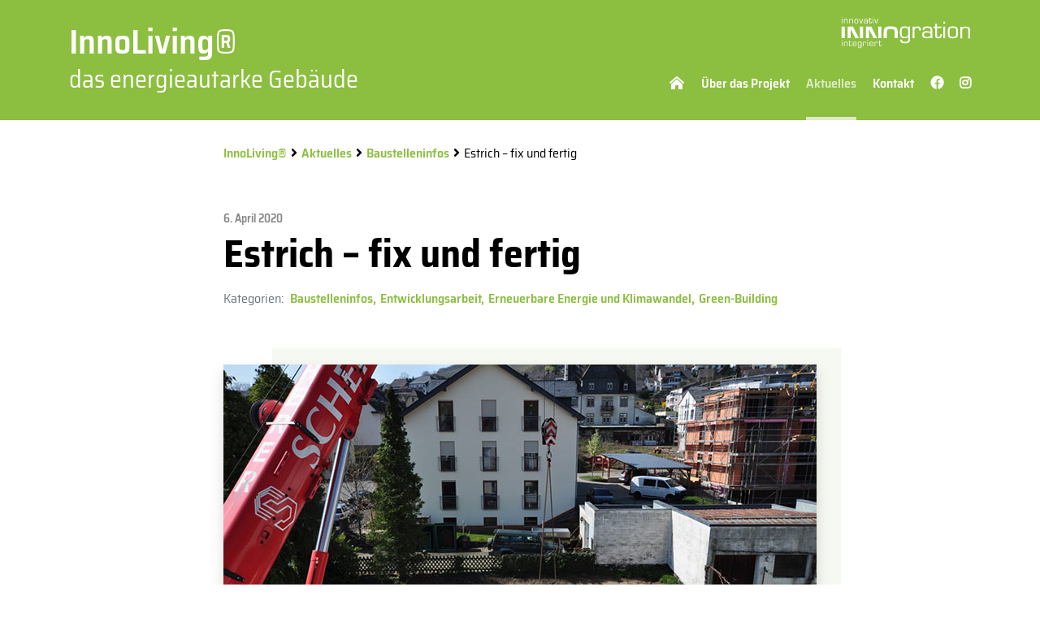

--- FILE ---
content_type: text/html; charset=UTF-8
request_url: https://innoliving-blog.de/estrich-fix-und-fertig/
body_size: 10947
content:
<!DOCTYPE html>
<html lang="de">
<head>
	<meta charset="UTF-8" />
	<meta name="viewport" content="width=device-width" />
	
	<!-- This site is optimized with the Yoast SEO plugin v14.8.1 - https://yoast.com/wordpress/plugins/seo/ -->
	<title>Estrich - fix und fertig - InnoLiving®</title>
	<meta name="robots" content="index, follow" />
	<meta name="googlebot" content="index, follow, max-snippet:-1, max-image-preview:large, max-video-preview:-1" />
	<meta name="bingbot" content="index, follow, max-snippet:-1, max-image-preview:large, max-video-preview:-1" />
	<link rel="canonical" href="https://innoliving-blog.de/estrich-fix-und-fertig/" />
	<meta property="og:locale" content="de_DE" />
	<meta property="og:type" content="article" />
	<meta property="og:title" content="Estrich - fix und fertig - InnoLiving®" />
	<meta property="og:description" content="Liebe Leser – bei einem klassischen Bauablauf folgt der Einbau des Estrichs nach Abschluss der Rohbauarbeiten. Anschließend bedarf er langer Trocknungszeiten. Bei dem Projekt InnoLiving ..." />
	<meta property="og:url" content="https://innoliving-blog.de/estrich-fix-und-fertig/" />
	<meta property="og:site_name" content="InnoLiving®" />
	<meta property="article:published_time" content="2020-04-06T10:56:58+00:00" />
	<meta property="article:modified_time" content="2020-04-08T14:14:59+00:00" />
	<meta property="og:image" content="https://innoliving-blog.de/wp-content/uploads/2020/04/innoliving-aktuelles-7.jpg" />
	<meta property="og:image:width" content="730" />
	<meta property="og:image:height" content="485" />
	<meta name="twitter:card" content="summary_large_image" />
	<script type="application/ld+json" class="yoast-schema-graph">{"@context":"https://schema.org","@graph":[{"@type":"Organization","@id":"https://innoliving-blog.de/#organization","name":"InnoLiving","url":"https://innoliving-blog.de/","sameAs":[],"logo":{"@type":"ImageObject","@id":"https://innoliving-blog.de/#logo","inLanguage":"de","url":"","caption":"InnoLiving"},"image":{"@id":"https://innoliving-blog.de/#logo"}},{"@type":"WebSite","@id":"https://innoliving-blog.de/#website","url":"https://innoliving-blog.de/","name":"InnoLiving\u00ae","description":"das energieautarke Geb\u00e4ude","publisher":{"@id":"https://innoliving-blog.de/#organization"},"potentialAction":[{"@type":"SearchAction","target":"https://innoliving-blog.de/?s={search_term_string}","query-input":"required name=search_term_string"}],"inLanguage":"de"},{"@type":"ImageObject","@id":"https://innoliving-blog.de/estrich-fix-und-fertig/#primaryimage","inLanguage":"de","url":"https://innoliving-blog.de/wp-content/uploads/2020/04/innoliving-aktuelles-7.jpg","width":730,"height":485,"caption":"Weitere Elemente werden angeliefert."},{"@type":"WebPage","@id":"https://innoliving-blog.de/estrich-fix-und-fertig/#webpage","url":"https://innoliving-blog.de/estrich-fix-und-fertig/","name":"Estrich - fix und fertig - InnoLiving\u00ae","isPartOf":{"@id":"https://innoliving-blog.de/#website"},"primaryImageOfPage":{"@id":"https://innoliving-blog.de/estrich-fix-und-fertig/#primaryimage"},"datePublished":"2020-04-06T10:56:58+00:00","dateModified":"2020-04-08T14:14:59+00:00","inLanguage":"de","potentialAction":[{"@type":"ReadAction","target":["https://innoliving-blog.de/estrich-fix-und-fertig/"]}]},{"@type":"Article","@id":"https://innoliving-blog.de/estrich-fix-und-fertig/#article","isPartOf":{"@id":"https://innoliving-blog.de/estrich-fix-und-fertig/#webpage"},"author":{"@id":"https://innoliving-blog.de/#/schema/person/d984f00afad850a389d90cac67d452fb"},"headline":"Estrich &#8211; fix und fertig","datePublished":"2020-04-06T10:56:58+00:00","dateModified":"2020-04-08T14:14:59+00:00","mainEntityOfPage":{"@id":"https://innoliving-blog.de/estrich-fix-und-fertig/#webpage"},"publisher":{"@id":"https://innoliving-blog.de/#organization"},"image":{"@id":"https://innoliving-blog.de/estrich-fix-und-fertig/#primaryimage"},"articleSection":"Baustelleninfos,Entwicklungsarbeit,Erneuerbare Energie und Klimawandel,Green-Building","inLanguage":"de"},{"@type":"Person","@id":"https://innoliving-blog.de/#/schema/person/d984f00afad850a389d90cac67d452fb","name":"Tobias"}]}</script>
	<!-- / Yoast SEO plugin. -->


<link rel='dns-prefetch' href='//s.w.org' />
<link rel="alternate" type="application/rss+xml" title="InnoLiving® &raquo; Feed" href="https://innoliving-blog.de/feed/" />
<link rel="alternate" type="application/rss+xml" title="InnoLiving® &raquo; Kommentar-Feed" href="https://innoliving-blog.de/comments/feed/" />
		<script type="text/javascript">
			window._wpemojiSettings = {"baseUrl":"https:\/\/s.w.org\/images\/core\/emoji\/12.0.0-1\/72x72\/","ext":".png","svgUrl":"https:\/\/s.w.org\/images\/core\/emoji\/12.0.0-1\/svg\/","svgExt":".svg","source":{"concatemoji":"https:\/\/innoliving-blog.de\/wp-includes\/js\/wp-emoji-release.min.js?ver=5.4.18"}};
			/*! This file is auto-generated */
			!function(e,a,t){var n,r,o,i=a.createElement("canvas"),p=i.getContext&&i.getContext("2d");function s(e,t){var a=String.fromCharCode;p.clearRect(0,0,i.width,i.height),p.fillText(a.apply(this,e),0,0);e=i.toDataURL();return p.clearRect(0,0,i.width,i.height),p.fillText(a.apply(this,t),0,0),e===i.toDataURL()}function c(e){var t=a.createElement("script");t.src=e,t.defer=t.type="text/javascript",a.getElementsByTagName("head")[0].appendChild(t)}for(o=Array("flag","emoji"),t.supports={everything:!0,everythingExceptFlag:!0},r=0;r<o.length;r++)t.supports[o[r]]=function(e){if(!p||!p.fillText)return!1;switch(p.textBaseline="top",p.font="600 32px Arial",e){case"flag":return s([127987,65039,8205,9895,65039],[127987,65039,8203,9895,65039])?!1:!s([55356,56826,55356,56819],[55356,56826,8203,55356,56819])&&!s([55356,57332,56128,56423,56128,56418,56128,56421,56128,56430,56128,56423,56128,56447],[55356,57332,8203,56128,56423,8203,56128,56418,8203,56128,56421,8203,56128,56430,8203,56128,56423,8203,56128,56447]);case"emoji":return!s([55357,56424,55356,57342,8205,55358,56605,8205,55357,56424,55356,57340],[55357,56424,55356,57342,8203,55358,56605,8203,55357,56424,55356,57340])}return!1}(o[r]),t.supports.everything=t.supports.everything&&t.supports[o[r]],"flag"!==o[r]&&(t.supports.everythingExceptFlag=t.supports.everythingExceptFlag&&t.supports[o[r]]);t.supports.everythingExceptFlag=t.supports.everythingExceptFlag&&!t.supports.flag,t.DOMReady=!1,t.readyCallback=function(){t.DOMReady=!0},t.supports.everything||(n=function(){t.readyCallback()},a.addEventListener?(a.addEventListener("DOMContentLoaded",n,!1),e.addEventListener("load",n,!1)):(e.attachEvent("onload",n),a.attachEvent("onreadystatechange",function(){"complete"===a.readyState&&t.readyCallback()})),(n=t.source||{}).concatemoji?c(n.concatemoji):n.wpemoji&&n.twemoji&&(c(n.twemoji),c(n.wpemoji)))}(window,document,window._wpemojiSettings);
		</script>
		<style type="text/css">
img.wp-smiley,
img.emoji {
	display: inline !important;
	border: none !important;
	box-shadow: none !important;
	height: 1em !important;
	width: 1em !important;
	margin: 0 .07em !important;
	vertical-align: -0.1em !important;
	background: none !important;
	padding: 0 !important;
}
</style>
	<link rel='stylesheet' id='wp-block-library-css'  href='https://innoliving-blog.de/wp-includes/css/dist/block-library/style.min.css?ver=5.4.18' type='text/css' media='all' />
<link rel='stylesheet' id='wp-bootstrap-blocks-styles-css'  href='https://innoliving-blog.de/wp-content/plugins/wp-bootstrap-blocks/build/style.css?ver=2.1.0' type='text/css' media='all' />
<link rel='stylesheet' id='bootstrap-css'  href='https://innoliving-blog.de/wp-content/themes/pwk/assets/libs/bootstrap/bootstrap.min.css' type='text/css' media='all' />
<link rel='stylesheet' id='fancybox-css'  href='https://innoliving-blog.de/wp-content/themes/pwk/assets/libs/fancybox/jquery.fancybox.min.css' type='text/css' media='all' />
<link rel='stylesheet' id='aos-css'  href='https://innoliving-blog.de/wp-content/themes/pwk/assets/libs/aos/aos.css' type='text/css' media='all' />
<link rel='stylesheet' id='swiper-css'  href='https://innoliving-blog.de/wp-content/themes/pwk/assets/libs/swiper/swiper.min.css' type='text/css' media='all' />
<link rel='stylesheet' id='fontawesome-css'  href='https://innoliving-blog.de/wp-content/themes/pwk/assets/fonts/fontawesome/css/all.min.css' type='text/css' media='all' />
<link rel='stylesheet' id='pwk-spacing-css'  href='https://innoliving-blog.de/wp-content/themes/pwk/assets/pwk-spacing.css?ver=210604.4' type='text/css' media='all' />
<link rel='stylesheet' id='pwk-style-css'  href='https://innoliving-blog.de/wp-content/themes/pwk/assets/pwk-style.css?ver=210604.4' type='text/css' media='all' />
<link rel='stylesheet' id='pwk-custom-css'  href='https://innoliving-blog.de/wp-content/themes/pwk/assets/pwk-custom.css?ver=210604.4' type='text/css' media='all' />
<link rel='stylesheet' id='pwk-theme-css'  href='https://innoliving-blog.de/wp-content/themes/pwk/style.css?ver=210604.4' type='text/css' media='all' />
<link rel='stylesheet' id='borlabs-cookie-css'  href='https://innoliving-blog.de/wp-content/cache/borlabs-cookie/borlabs-cookie_1_de.css?ver=2.1.15-4' type='text/css' media='all' />
<script type='text/javascript' src='https://innoliving-blog.de/wp-includes/js/jquery/jquery.js?ver=1.12.4-wp'></script>
<script type='text/javascript' src='https://innoliving-blog.de/wp-includes/js/jquery/jquery-migrate.min.js?ver=1.4.1'></script>
<link rel='https://api.w.org/' href='https://innoliving-blog.de/wp-json/' />
<link rel="EditURI" type="application/rsd+xml" title="RSD" href="https://innoliving-blog.de/xmlrpc.php?rsd" />
<link rel="wlwmanifest" type="application/wlwmanifest+xml" href="https://innoliving-blog.de/wp-includes/wlwmanifest.xml" /> 
<meta name="generator" content="WordPress 5.4.18" />
<link rel='shortlink' href='https://innoliving-blog.de/?p=383' />
<link rel="alternate" type="application/json+oembed" href="https://innoliving-blog.de/wp-json/oembed/1.0/embed?url=https%3A%2F%2Finnoliving-blog.de%2Festrich-fix-und-fertig%2F" />
<link rel="alternate" type="text/xml+oembed" href="https://innoliving-blog.de/wp-json/oembed/1.0/embed?url=https%3A%2F%2Finnoliving-blog.de%2Festrich-fix-und-fertig%2F&#038;format=xml" />
<link rel="icon" href="https://innoliving-blog.de/wp-content/uploads/2020/03/cropped-wp-app-1-32x32.png" sizes="32x32" />
<link rel="icon" href="https://innoliving-blog.de/wp-content/uploads/2020/03/cropped-wp-app-1-192x192.png" sizes="192x192" />
<link rel="apple-touch-icon" href="https://innoliving-blog.de/wp-content/uploads/2020/03/cropped-wp-app-1-180x180.png" />
<meta name="msapplication-TileImage" content="https://innoliving-blog.de/wp-content/uploads/2020/03/cropped-wp-app-1-270x270.png" />
</head>

<body class="post-template-default single single-post postid-383 single-format-standard wp-custom-logo">

<!-- Navigation -->
<div class="site-navigation bg-primary text-white pwk-sticky">
		
	<div class="container">
			
		<div class="site-navigation-top row align-items-end">
		
			<div class="col-auto mr-auto">
				<a href="https://innoliving-blog.de" class="text-white site-branding">
					InnoLiving®					<br><span>das energieautarke Gebäude</span>				</a>
			</div>
			
			<div class="col-auto d-none d-lg-block">
				<div class="pwk-site-navigation-primary">
				
					<div class="pwk-menu pwk-menu-horizontal"><ul id="menu-primary" class="menu"><li id="menu-item-335" class="menu-item menu-item-type-post_type menu-item-object-page menu-item-home menu-item-335"><a href="https://innoliving-blog.de/"><i class="fas fa-home-lg-alt fa-fw"></i></a></li>
<li id="menu-item-378" class="menu-item menu-item-type-post_type menu-item-object-page menu-item-378"><a href="https://innoliving-blog.de/ueber-das-projekt/">Über das Projekt</a></li>
<li id="menu-item-366" class="menu-item menu-item-type-post_type menu-item-object-page current_page_parent menu-item-366"><a href="https://innoliving-blog.de/aktuelles/">Aktuelles</a></li>
<li id="menu-item-394" class="menu-item menu-item-type-post_type menu-item-object-page menu-item-394"><a href="https://innoliving-blog.de/kontakt/">Kontakt</a></li>
<li id="menu-item-579" class="menu-item menu-item-type-custom menu-item-object-custom menu-item-579"><a target="_blank" rel="noopener noreferrer" href="https://www.facebook.com/Innogration/"><i class="fab fa-facebook"></i></a></li>
<li id="menu-item-580" class="menu-item menu-item-type-custom menu-item-object-custom menu-item-580"><a target="_blank" rel="noopener noreferrer" href="https://www.instagram.com/innoliving_/"><i class="fab fa-instagram"></i></a></li>
</ul></div>					
				</div>
			</div>		
			
			<div class="col-auto d-lg-none">
				
				<div class="pwk-menu pwk-menu-horizontal">
					<ul class="menu text-center">
						<li class="menu-item">
							<a href="#" title="Menu" class="pwk-px-2" data-toggle="modal" data-target="#modal-menu-mobile">
								<i class="fas fa-bars"></i>
							</a>
						</li>
					</ul>
				</div>
		
			</div>
			
		</div>
		
	</div>
	
	<div class="site-branding-partner">
		<div class="container">
			<div class="site-branding-partner-logo">
				<a href="https://www.innogration.de" target="_blank"><img width="540" height="540" src="https://innoliving-blog.de/wp-content/uploads/2020/03/Inno-Logo-weiss.svg" class="img-fluid w-100" alt="" srcset="https://innoliving-blog.de/wp-content/uploads//2020/03/Inno-Logo-weiss.svg 180w, https://innoliving-blog.de/wp-content/uploads//2020/03/Inno-Logo-weiss.svg 540w, https://innoliving-blog.de/wp-content/uploads//2020/03/Inno-Logo-weiss.svg 1110w" sizes="(max-width: 540px) 100vw, 540px" /></a>
			</div>
		</div>
	</div>

</div>


<!-- Modal Menu -->
<div class="modal pwk-modal pwk-modal-menu fade" id="modal-menu-mobile" tabindex="-1" role="dialog">
	<div class="modal-dialog modal-dialog-scrollable modal-dialog-centered" role="document">
		<div class="modal-content shadow">
			
			<div class="pwk-modal-header">
				
				<div class="pwk-menu pwk-menu-horizontal">
					<ul class="menu text-right">
						<li class="menu-item">
							<a href="#" class="text-secondary pwk-px-2" data-dismiss="modal">
								<i class="fas fa-fw fa-times"></i>
							</a>
						</li>
					</ul>
				</div>
				
			</div>
			
			<div class="modal-body">
			
				<div class="pwk-modal-menu-primary font-size-4">
					<div class="pwk-menu pwk-menu-vertical"><ul id="menu-mobile" class="menu text-center"><li id="menu-item-357" class="menu-item menu-item-type-post_type menu-item-object-page menu-item-home menu-item-357"><a href="https://innoliving-blog.de/">InnoLiving</a></li>
<li id="menu-item-395" class="menu-item menu-item-type-post_type menu-item-object-page menu-item-395"><a href="https://innoliving-blog.de/ueber-das-projekt/">Über das Projekt</a></li>
<li id="menu-item-397" class="menu-item menu-item-type-post_type menu-item-object-page current_page_parent menu-item-397"><a href="https://innoliving-blog.de/aktuelles/">Aktuelles</a></li>
<li id="menu-item-396" class="menu-item menu-item-type-post_type menu-item-object-page menu-item-396"><a href="https://innoliving-blog.de/kontakt/">Kontakt</a></li>
</ul></div>				</div>
				
				<div class="pwk-modal-menu-social pwk-pt-4 pwk-mt-6 border-top">
					<div class="pwk-menu pwk-menu-horizontal"><ul id="menu-social" class="menu text-center"><li id="menu-item-165" class="menu-item menu-item-type-custom menu-item-object-custom menu-item-165"><a title="Facebook" target="_blank" rel="noopener noreferrer" href="https://www.facebook.com/Innogration/"><i class="fab fa-facebook"></i></a></li>
<li id="menu-item-166" class="menu-item menu-item-type-custom menu-item-object-custom menu-item-166"><a title="Instagram" target="_blank" rel="noopener noreferrer" href="https://www.instagram.com/innoliving_/"><i class="fab fa-instagram"></i></a></li>
</ul></div>				</div>
				
			</div>
			
		</div>
	</div>
</div>
<div id="wrapper" class="wrapper bg-white">

			
	<div class="page-header wrapper pwk-py-6 bg-white">
		<div class="container text-left">
		
			<div class="container-8 mx-auto">
				
				
					<div class="pwk-mb-12">
						<!-- Breadcrumb NavXT 6.4.0 -->
<span property="itemListElement" typeof="ListItem"><a property="item" typeof="WebPage" title="Go to InnoLiving®." href="https://innoliving-blog.de" class="home" ><span property="name">InnoLiving®</span></a><meta property="position" content="1"></span><i class="fas fa-angle-right pwk-mx-1"></i><span property="itemListElement" typeof="ListItem"><a property="item" typeof="WebPage" title="Go to Aktuelles." href="https://innoliving-blog.de/aktuelles/" class="post-root post post-post" ><span property="name">Aktuelles</span></a><meta property="position" content="2"></span><i class="fas fa-angle-right pwk-mx-1"></i><span property="itemListElement" typeof="ListItem"><a property="item" typeof="WebPage" title="Go to the Baustelleninfos category archives." href="https://innoliving-blog.de/category/baustelleninfos/" class="taxonomy category" ><span property="name">Baustelleninfos</span></a><meta property="position" content="3"></span><i class="fas fa-angle-right pwk-mx-1"></i><span class="post post-post current-item">Estrich &#8211; fix und fertig</span>					</div>

								
				<div class="pwk-mt-6">
					<div class="post-meta-date text-small font-weight-semibold text-secondary pwk-mb-2">6. April 2020</div>
					<h1 class="pwk-mb-4">Estrich &#8211; fix und fertig</h1>
				</div>
				
				
						
					<div class="post-meta-filter post-meta-categories pwk-mt-2">
					
						<span class="pwk-mr-1 text-muted">Kategorien:</span>
		
						<a href="https://innoliving-blog.de/category/baustelleninfos/">Baustelleninfos</a><a href="https://innoliving-blog.de/category/entwicklungsarbeit/">Entwicklungsarbeit</a><a href="https://innoliving-blog.de/category/erneuerbare-energie-und-klimawandel/">Erneuerbare Energie und Klimawandel</a><a href="https://innoliving-blog.de/category/green-building/">Green-Building</a>		
					</div>
		
								
				
							
			</div>
			
		</div>
	</div>

	<div class="page-content wrapper pwk-pb-6">
		<div class="container">
			<div class="container-8 pwk-mb-6 mx-auto">
	
				
<figure class="wp-block-image size-large"><a href="https://innoliving-blog.de/wp-content/uploads/2020/04/innoliving-aktuelles-7.jpg"><img src="https://innoliving-blog.de/wp-content/uploads/2020/04/innoliving-aktuelles-7.jpg" alt="" class="wp-image-462" srcset="https://innoliving-blog.de/wp-content/uploads/2020/04/innoliving-aktuelles-7.jpg 730w, https://innoliving-blog.de/wp-content/uploads/2020/04/innoliving-aktuelles-7-540x359.jpg 540w" sizes="(max-width: 730px) 100vw, 730px" /></a></figure>



<p>Liebe Leser – bei einem klassischen Bauablauf folgt der Einbau des Estrichs nach Abschluss der Rohbauarbeiten. Anschließend bedarf er langer Trocknungszeiten.</p>



<p>Bei dem Projekt InnoLiving ist sogar dieser Schritt in der Modulbauweise bereits mit inbegriffen. Im Betonwerk Büscher in Heek, wurden die Estrichplatten aus RC Beton schon vorgefertigt.</p>



<p>Auch Revisionsöffnungen oder Bodentanks konnten im Vorfeld passgenau mitgeplant werden. Die schallentkoppelten Estrichplatten waren einfach zu verlegen und haben aufgrund der Vorfabrikation viel Zeit im Bauablauf erspart.</p>
	
			</div>
		</div>
	</div>
	
		
	
	
		
	<div class="bg-light pwk-py-12">
		<div class="container">
			
			<div class="section-header text-center pwk-mb-8">
				<h2 class="pwk-mb-2">Weitere Beiträge</h2>
				<p>Hier finden Sie stets die aktuellen Neuigkeiten rund um das InnoLiving Gebäude.</p>
			</div>

			<div class="section-content">
	
				<div class="row justify-content-center">

										
					<div class="col-12 col-lg-4 pwk-mb-6">
						
						<div class="h-100 bg-white shadow-sm">
	<a href="https://innoliving-blog.de/energetisch-wirksame-bauteile-aus-beton/" class="pwk-blog-image pwk-mb-4">
		<img width="730" height="485" src="https://innoliving-blog.de/wp-content/uploads/2023/03/Bild-01-730x485.jpg" class="img-fluid w-100" alt="" />	</a>
	<div class="pwk-px-4 pwk-px-lg-6 pwk-mt-4 pwk-mt-lg-6">
		<div class="post-meta-date text-secondary font-weight-semibold text-small pwk-mb-1">2. März 2023</div>
		<h3 class="h4 pwk-mb-2">Energetisch wirksame Bauteile aus Beton</h3>
		<div class="text-secondary text-small pwk-pb-4 pwk-pb-lg-6">
			<p>Wärmeenergiequelle aus erneuerbarer Energie Zukünftig gilt es, die Wärmeenergieversorgung für Gebäude neu zu überdenken. Weg von den fossilen Brennstoffen und hin zu den erneuerbaren Energien, &#8230;</p>
			<a href="https://innoliving-blog.de/energetisch-wirksame-bauteile-aus-beton/" class="pwk-more-link">Mehr erfahren<i class="ml-2 fas fa-angle-right"></i></a>		</div>
	</div>
</div>						
					</div>
				
										
					<div class="col-12 col-lg-4 pwk-mb-6">
						
						<div class="h-100 bg-white shadow-sm">
	<a href="https://innoliving-blog.de/trotz-hoher-temperaturen-einen-kuehlen-kopf-bewahrt-%f0%9f%8c%a1/" class="pwk-blog-image pwk-mb-4">
		<img width="730" height="485" src="https://innoliving-blog.de/wp-content/uploads/2022/08/InnoLiving-Kühlfall-730x485.png" class="img-fluid w-100" alt="" />	</a>
	<div class="pwk-px-4 pwk-px-lg-6 pwk-mt-4 pwk-mt-lg-6">
		<div class="post-meta-date text-secondary font-weight-semibold text-small pwk-mb-1">5. August 2022</div>
		<h3 class="h4 pwk-mb-2">Trotz hoher Temperaturen einen kühlen Kopf bewahrt 🌡</h3>
		<div class="text-secondary text-small pwk-pb-4 pwk-pb-lg-6">
			<p>In den letzten Monaten waren hohe Temperaturen an der Tagesordnung. Viele Gebäude wärmten sich bei diesen Temperaturen stark auf und mussten mithilfe von energieineffizienten Kühlungslösungen &#8230;</p>
			<a href="https://innoliving-blog.de/trotz-hoher-temperaturen-einen-kuehlen-kopf-bewahrt-%f0%9f%8c%a1/" class="pwk-more-link">Mehr erfahren<i class="ml-2 fas fa-angle-right"></i></a>		</div>
	</div>
</div>						
					</div>
				
										
					<div class="col-12 col-lg-4 pwk-mb-6">
						
						<div class="h-100 bg-white shadow-sm">
	<a href="https://innoliving-blog.de/kostenlos-energie-einsammeln/" class="pwk-blog-image pwk-mb-4">
		<img width="730" height="485" src="https://innoliving-blog.de/wp-content/uploads/2022/03/InnoLiving-Dach-GVI-Wand-2-Geschnitten-730x485.jpg" class="img-fluid w-100" alt="" />	</a>
	<div class="pwk-px-4 pwk-px-lg-6 pwk-mt-4 pwk-mt-lg-6">
		<div class="post-meta-date text-secondary font-weight-semibold text-small pwk-mb-1">23. März 2022</div>
		<h3 class="h4 pwk-mb-2">Kostenlos Energie einsammeln</h3>
		<div class="text-secondary text-small pwk-pb-4 pwk-pb-lg-6">
			<p>Wir haben unsere Energieversorgung gesichert! Mit kostenloser Umweltenergie. Zukünftig müssen wir unseren Energiebedarf zum Heizen mit erneuerbarer Energie decken. Diesbezüglich stehen wir vor richtungsweisenden Entscheidungen. &#8230;</p>
			<a href="https://innoliving-blog.de/kostenlos-energie-einsammeln/" class="pwk-more-link">Mehr erfahren<i class="ml-2 fas fa-angle-right"></i></a>		</div>
	</div>
</div>						
					</div>
				
										
				</div>
				
			</div>
				
			<div class="section-footer">
				
				<div class="text-center">
					<a href="https://innoliving-blog.de/aktuelles/" class="btn btn-primary pwk-mx-1">Alle Beiträge anzeigen</a>
				</div>
			
			</div>
			
		</div>
		
	</div>
	
			

</div>


<section id="contact" class="bg-white border-top pwk-pt-12 pwk-pb-8">
	<div class="container">
	
		<div class="container-7 mx-auto">
			
						
				<div class="pwk-mb-6 text-center">
					<h2><span class="text-primary">Interessiert?</span> Sie haben eine Frage oder möchten mit uns über das Projekt sprechen?</h2>
<p>Machen Sie den ersten Schritt und sagen Sie uns wie wir Sie erreichen können, wir melden uns dann schnell und unverbindlich bei Ihnen.</p>
				</div>
			
						
						
				<div class="pwk-mb-4 text-center">
					<a class="btn btn-primary" href="https://innoliving-blog.de/kontakt/">Jetzt anfragen</a>
				</div>
			
						
		</div>
	
	</div>
</section>


<footer class="site-footer">

		
	<div class="bg-primary text-white pwk-pt-6">
	
		<div class="container">
	
			<div class="row">
			
								
								
				<div class="col-12 col-lg">
					<div class="pwk-mb-6">
						
												<div class="h3 container-5 pwk-pr-6">Gefördert von den Bundesministerien für Bildung und Forschung und Wirtschaft und Klimaschutz</div>
												
												<div class="container-4">
							<img width="540" height="121" src="https://innoliving-blog.de/wp-content/uploads/2022/06/Auszeichnungen-540x121.png" class="img-fluid w-100" alt="" srcset="https://innoliving-blog.de/wp-content/uploads/2022/06/Auszeichnungen-540x121.png 540w, https://innoliving-blog.de/wp-content/uploads/2022/06/Auszeichnungen.png 720w" sizes="(max-width: 540px) 100vw, 540px" />						</div>
												
					</div>
				</div>
				
							
				<div class="col-12 col-lg-3 ml-auto">
					<div class="pwk-mb-6">
						<p><strong>Innogration GmbH</strong><br />
Cusanusstrasse 23<br />
54470 Bernkastel- Kues</p>
					</div>
				</div>
				
				<div class="col-12 col-lg-3">
					<div class="pwk-mb-6">
						<p><a href="+496531968260"><i class="fas fa-fw fa-phone mr-2"></i>+49 6531 968260</a><br />
<a href="mailto:office@innogration.de"><i class="fas fa-fw fa-paper-plane mr-2"></i>office@innogration.de</a><br />
<a href="https://www.innogration.de" target="_blank"><i class="fas fa-fw fa-globe mr-2"></i>www.innogration.de</a></p>
					</div>
				</div>
			
			</div>
			
		</div>
		
	</div>
	
	<div class="bg-dark text-white pwk-py-2">

		<div class="container">
	
			<div class="row">
				
								
				<div class="col-auto mr-auto">
					<div class="pwk-py-2 text-center">
						<span><i class="far fa-copyright pwk-mr-1"></i>2026 Innogration GmbH</span>
					</div>
				</div>
			
				<div class="col-auto">
					<div class="text-center">
						<div class="pwk-menu pwk-menu-horizontal pwk-menu-link"><ul id="menu-footer" class="menu"><li id="menu-item-37" class="menu-item menu-item-type-post_type menu-item-object-page menu-item-privacy-policy menu-item-37"><a href="https://innoliving-blog.de/datenschutzerklaerung/">Datenschutz</a></li>
<li id="menu-item-36" class="menu-item menu-item-type-post_type menu-item-object-page menu-item-36"><a href="https://innoliving-blog.de/impressum/">Impressum</a></li>
</ul></div>					</div>
				</div>
		
			</div>
	
		</div>
	
	</div>
	
</footer>
	
<!--googleoff: all--><script id="BorlabsCookieBoxWrap" type="text/template"><div id="BorlabsCookieBox" class="BorlabsCookie">
    <div class="top-center" style="display: none;">
        <div class="_brlbs-box-wrap">
            <div class="_brlbs-box _brlbs-box-advanced">
                <div class="cookie-box">
                    <div class="container">
                        <div class="row">
                            <div class="col-12">
                                <div class="_brlbs-flex-center">
                                                                        <h3>Datenschutzeinstellungen</h3>
                                </div>
                                <p>Wir nutzen Cookies auf unserer Website. Einige von ihnen sind essenziell, während andere uns helfen, diese Website und Ihre Erfahrung zu verbessern.</p>
                                <ul><li>
                                            <label for="checkbox-essential" class="_brlbs-checkbox">
                                                Essenziell                                                <input id="checkbox-essential" type="checkbox" name="cookieGroup[]" value="essential" checked disabled data-borlabs-cookie-checkbox>
                                                <div class="_brlbs-checkbox-indicator"></div>
                                            </label>
                                        </li>
                                        <li>
                                            <label for="checkbox-statistics" class="_brlbs-checkbox">
                                                Statistiken                                                <input id="checkbox-statistics" type="checkbox" name="cookieGroup[]" value="statistics" checked data-borlabs-cookie-checkbox>
                                                <div class="_brlbs-checkbox-indicator"></div>
                                            </label>
                                        </li>
                                        <li>
                                            <label for="checkbox-external-media" class="_brlbs-checkbox">
                                                Externe Medien                                                <input id="checkbox-external-media" type="checkbox" name="cookieGroup[]" value="external-media" checked data-borlabs-cookie-checkbox>
                                                <div class="_brlbs-checkbox-indicator"></div>
                                            </label>
                                        </li>
                                        </ul>                                <p class="_brlbs-accept"><a class="_brlbs-btn _brlbs-btn-accept-all cursor" data-cookie-accept-all>Alle akzeptieren</a></p>
                                <p class="_brlbs-accept"><a class="_brlbs-btn cursor" data-cookie-accept>Speichern</a></p>
                                                                                                <p class="_brlbs-manage"><a class="cursor" data-cookie-individual>Individuelle Datenschutzeinstellungen</a></p>
                                <p class="_brlbs-legal">
                                    <a class="cursor" data-cookie-individual>Cookie-Details</a><span class="_brlbs-separator"></span><a href="https://innoliving-blog.de/datenschutzerklaerung/">Datenschutzerklärung</a><span class="_brlbs-separator"></span><a href="https://innoliving-blog.de/impressum/">Impressum</a></p>
                            </div>
                        </div>
                    </div>
                </div>
                <div class="cookie-preference">
    <div class="container not-visible">
        <div class="row no-gutters">
            <div class="col-12">
                <div class="row no-gutters align-items-top">
                                        <div class="col-12">
                        <h3>Datenschutzeinstellungen</h3>
                        <p>Hier finden Sie eine Übersicht über alle verwendeten Cookies. Sie können Ihre Einwilligung zu ganzen Kategorien geben oder sich weitere Informationen anzeigen lassen und so nur bestimmte Cookies auswählen.</p>

                        <div class="row no-gutters align-items-center">
                            <div class="col-12 col-sm-7">
                                <p class="_brlbs-accept">
                                                                <a class="_brlbs-btn _brlbs-btn-accept-all cursor" data-cookie-accept-all>Alle akzeptieren</a>
                                                                <a class="_brlbs-btn cursor" data-cookie-accept>Speichern</a></p>
                            </div>
                            <div class="col-12 col-sm-5">
                                <p class="_brlbs-refuse">
                                    <a class="cursor" data-cookie-back>Zurück</a>                                </p>
                            </div>
                        </div>
                    </div>
                </div>
                <div data-cookie-accordion>
                                    <div class="bcac-item">
                        <div class="d-flex flex-row">
                            <div class="w-75">
                                <h4>Essenziell (1)</h4>
                            </div>
                            <div class="w-25 text-right">
                                                            </div>
                        </div>
                        <div class="d-block">
                            <p>Essenzielle Cookies ermöglichen grundlegende Funktionen und sind für die einwandfreie Funktion der Website erforderlich.</p>
                            <p class="text-center">
                                <a class="cursor d-block" data-cookie-accordion-target="essential">
                                    <span data-cookie-accordion-status="show">Cookie-Informationen anzeigen</span>
                                    <span data-cookie-accordion-status="hide" class="borlabs-hide">Cookie-Informationen ausblenden</span>
                                </a>
                            </p>
                        </div>

                        <div class="borlabs-hide" data-cookie-accordion-parent="essential">
                                                        <table>
                                                                <tr>
                                    <th>Name</th>
                                    <td>Borlabs Cookie</td>
                                </tr>
                                <tr>
                                    <th>Anbieter</th>
                                    <td>Eigentümer dieser Website</td>
                                </tr>
                                                                <tr>
                                    <th>Zweck</th>
                                    <td>Speichert die Einstellungen der Besucher, die in der Cookie Box von Borlabs Cookie ausgewählt wurden.</td>
                                </tr>
                                                                                                                                                                <tr>
                                    <th>Cookie Name</th>
                                    <td>borlabs-cookie</td>
                                </tr>
                                                                                                <tr>
                                    <th>Cookie Laufzeit</th>
                                    <td>1 Jahr</td>
                                </tr>
                                                            </table>
                                                    </div>
                    </div>
                                        <div class="bcac-item">
                        <div class="d-flex flex-row">
                            <div class="w-75">
                                <h4>Statistiken (1)</h4>
                            </div>
                            <div class="w-25 text-right">
                                                                <span class="_brlbs-btn-switch-status"><span>An</span><span>Aus</span></span>
                                <label for="borlabs-cookie-group-statistics" class="_brlbs-btn-switch">
                                    <input id="borlabs-cookie-group-statistics" type="checkbox" name="cookieGroup[]" value="statistics" checked data-borlabs-cookie-switch>
                                    <span class="_brlbs-slider"></span>
                                </label>
                                                            </div>
                        </div>
                        <div class="d-block">
                            <p>Statistik Cookies erfassen Informationen anonym. Diese Informationen helfen uns zu verstehen, wie unsere Besucher unsere Website nutzen.</p>
                            <p class="text-center">
                                <a class="cursor d-block" data-cookie-accordion-target="statistics">
                                    <span data-cookie-accordion-status="show">Cookie-Informationen anzeigen</span>
                                    <span data-cookie-accordion-status="hide" class="borlabs-hide">Cookie-Informationen ausblenden</span>
                                </a>
                            </p>
                        </div>

                        <div class="borlabs-hide" data-cookie-accordion-parent="statistics">
                                                        <table>
                                                                <tr>
                                    <th>Akzeptieren</th>
                                    <td>
                                        <label for="borlabs-cookie-google-analytics" class="_brlbs-btn-switch">
                                            <input id="borlabs-cookie-google-analytics" type="checkbox" data-cookie-group="statistics" name="cookies[statistics][]" value="google-analytics" checked data-borlabs-cookie-switch>
                                            <span class="_brlbs-slider"></span>
                                        </label>
                                        <span class="_brlbs-btn-switch-status"><span>An</span><span>Aus</span></span>
                                    </td>
                                </tr>
                                                                <tr>
                                    <th>Name</th>
                                    <td>Google Analytics</td>
                                </tr>
                                <tr>
                                    <th>Anbieter</th>
                                    <td>Google LLC</td>
                                </tr>
                                                                <tr>
                                    <th>Zweck</th>
                                    <td>Cookie von Google für Website-Analysen. Erzeugt statistische Daten darüber, wie der Besucher die Website nutzt.</td>
                                </tr>
                                                                                                <tr>
                                    <th>Datenschutzerklärung</th>
                                    <td class="_brlbs-pp-url"><a href="https://policies.google.com/privacy?hl=de" target="_blank" rel="nofollow noopener noreferrer">https://policies.google.com/privacy?hl=de</a></td>
                                </tr>
                                                                                                                                <tr>
                                    <th>Cookie Name</th>
                                    <td>_ga,_gat,_gid</td>
                                </tr>
                                                                                                <tr>
                                    <th>Cookie Laufzeit</th>
                                    <td>2 Jahre</td>
                                </tr>
                                                            </table>
                                                    </div>
                    </div>
                                        <div class="bcac-item">
                        <div class="d-flex flex-row">
                            <div class="w-75">
                                <h4>Externe Medien (7)</h4>
                            </div>
                            <div class="w-25 text-right">
                                                                <span class="_brlbs-btn-switch-status"><span>An</span><span>Aus</span></span>
                                <label for="borlabs-cookie-group-external-media" class="_brlbs-btn-switch">
                                    <input id="borlabs-cookie-group-external-media" type="checkbox" name="cookieGroup[]" value="external-media" checked data-borlabs-cookie-switch>
                                    <span class="_brlbs-slider"></span>
                                </label>
                                                            </div>
                        </div>
                        <div class="d-block">
                            <p>Inhalte von Videoplattformen und Social-Media-Plattformen werden standardmäßig blockiert. Wenn Cookies von externen Medien akzeptiert werden, bedarf der Zugriff auf diese Inhalte keiner manuellen Einwilligung mehr.</p>
                            <p class="text-center">
                                <a class="cursor d-block" data-cookie-accordion-target="external-media">
                                    <span data-cookie-accordion-status="show">Cookie-Informationen anzeigen</span>
                                    <span data-cookie-accordion-status="hide" class="borlabs-hide">Cookie-Informationen ausblenden</span>
                                </a>
                            </p>
                        </div>

                        <div class="borlabs-hide" data-cookie-accordion-parent="external-media">
                                                        <table>
                                                                <tr>
                                    <th>Akzeptieren</th>
                                    <td>
                                        <label for="borlabs-cookie-facebook" class="_brlbs-btn-switch">
                                            <input id="borlabs-cookie-facebook" type="checkbox" data-cookie-group="external-media" name="cookies[external-media][]" value="facebook" checked data-borlabs-cookie-switch>
                                            <span class="_brlbs-slider"></span>
                                        </label>
                                        <span class="_brlbs-btn-switch-status"><span>An</span><span>Aus</span></span>
                                    </td>
                                </tr>
                                                                <tr>
                                    <th>Name</th>
                                    <td>Facebook</td>
                                </tr>
                                <tr>
                                    <th>Anbieter</th>
                                    <td>Facebook</td>
                                </tr>
                                                                <tr>
                                    <th>Zweck</th>
                                    <td>Wird verwendet, um Facebook-Inhalte zu entsperren.</td>
                                </tr>
                                                                                                <tr>
                                    <th>Datenschutzerklärung</th>
                                    <td class="_brlbs-pp-url"><a href="https://www.facebook.com/privacy/explanation" target="_blank" rel="nofollow noopener noreferrer">https://www.facebook.com/privacy/explanation</a></td>
                                </tr>
                                                                                                <tr>
                                    <th>Host(s)</th>
                                    <td>.facebook.com</td>
                                </tr>
                                                                                                                            </table>
                                                        <table>
                                                                <tr>
                                    <th>Akzeptieren</th>
                                    <td>
                                        <label for="borlabs-cookie-googlemaps" class="_brlbs-btn-switch">
                                            <input id="borlabs-cookie-googlemaps" type="checkbox" data-cookie-group="external-media" name="cookies[external-media][]" value="googlemaps" checked data-borlabs-cookie-switch>
                                            <span class="_brlbs-slider"></span>
                                        </label>
                                        <span class="_brlbs-btn-switch-status"><span>An</span><span>Aus</span></span>
                                    </td>
                                </tr>
                                                                <tr>
                                    <th>Name</th>
                                    <td>Google Maps</td>
                                </tr>
                                <tr>
                                    <th>Anbieter</th>
                                    <td>Google</td>
                                </tr>
                                                                <tr>
                                    <th>Zweck</th>
                                    <td>Wird zum Entsperren von Google Maps-Inhalten verwendet.</td>
                                </tr>
                                                                                                <tr>
                                    <th>Datenschutzerklärung</th>
                                    <td class="_brlbs-pp-url"><a href="https://policies.google.com/privacy" target="_blank" rel="nofollow noopener noreferrer">https://policies.google.com/privacy</a></td>
                                </tr>
                                                                                                <tr>
                                    <th>Host(s)</th>
                                    <td>.google.com</td>
                                </tr>
                                                                                                <tr>
                                    <th>Cookie Name</th>
                                    <td>NID</td>
                                </tr>
                                                                                                <tr>
                                    <th>Cookie Laufzeit</th>
                                    <td>6 Monate</td>
                                </tr>
                                                            </table>
                                                        <table>
                                                                <tr>
                                    <th>Akzeptieren</th>
                                    <td>
                                        <label for="borlabs-cookie-instagram" class="_brlbs-btn-switch">
                                            <input id="borlabs-cookie-instagram" type="checkbox" data-cookie-group="external-media" name="cookies[external-media][]" value="instagram" checked data-borlabs-cookie-switch>
                                            <span class="_brlbs-slider"></span>
                                        </label>
                                        <span class="_brlbs-btn-switch-status"><span>An</span><span>Aus</span></span>
                                    </td>
                                </tr>
                                                                <tr>
                                    <th>Name</th>
                                    <td>Instagram</td>
                                </tr>
                                <tr>
                                    <th>Anbieter</th>
                                    <td>Facebook</td>
                                </tr>
                                                                <tr>
                                    <th>Zweck</th>
                                    <td>Wird verwendet, um Instagram-Inhalte zu entsperren.</td>
                                </tr>
                                                                                                <tr>
                                    <th>Datenschutzerklärung</th>
                                    <td class="_brlbs-pp-url"><a href="https://www.instagram.com/legal/privacy/" target="_blank" rel="nofollow noopener noreferrer">https://www.instagram.com/legal/privacy/</a></td>
                                </tr>
                                                                                                <tr>
                                    <th>Host(s)</th>
                                    <td>.instagram.com</td>
                                </tr>
                                                                                                <tr>
                                    <th>Cookie Name</th>
                                    <td>pigeon_state</td>
                                </tr>
                                                                                                <tr>
                                    <th>Cookie Laufzeit</th>
                                    <td>Sitzung</td>
                                </tr>
                                                            </table>
                                                        <table>
                                                                <tr>
                                    <th>Akzeptieren</th>
                                    <td>
                                        <label for="borlabs-cookie-openstreetmap" class="_brlbs-btn-switch">
                                            <input id="borlabs-cookie-openstreetmap" type="checkbox" data-cookie-group="external-media" name="cookies[external-media][]" value="openstreetmap" checked data-borlabs-cookie-switch>
                                            <span class="_brlbs-slider"></span>
                                        </label>
                                        <span class="_brlbs-btn-switch-status"><span>An</span><span>Aus</span></span>
                                    </td>
                                </tr>
                                                                <tr>
                                    <th>Name</th>
                                    <td>OpenStreetMap</td>
                                </tr>
                                <tr>
                                    <th>Anbieter</th>
                                    <td>OpenStreetMap Foundation</td>
                                </tr>
                                                                <tr>
                                    <th>Zweck</th>
                                    <td>Wird verwendet, um OpenStreetMap-Inhalte zu entsperren.</td>
                                </tr>
                                                                                                <tr>
                                    <th>Datenschutzerklärung</th>
                                    <td class="_brlbs-pp-url"><a href="https://wiki.osmfoundation.org/wiki/Privacy_Policy" target="_blank" rel="nofollow noopener noreferrer">https://wiki.osmfoundation.org/wiki/Privacy_Policy</a></td>
                                </tr>
                                                                                                <tr>
                                    <th>Host(s)</th>
                                    <td>.openstreetmap.org</td>
                                </tr>
                                                                                                <tr>
                                    <th>Cookie Name</th>
                                    <td>_osm_location, _osm_session, _osm_totp_token, _osm_welcome, _pk_id., _pk_ref., _pk_ses., qos_token</td>
                                </tr>
                                                                                                <tr>
                                    <th>Cookie Laufzeit</th>
                                    <td>1-10 Jahre</td>
                                </tr>
                                                            </table>
                                                        <table>
                                                                <tr>
                                    <th>Akzeptieren</th>
                                    <td>
                                        <label for="borlabs-cookie-twitter" class="_brlbs-btn-switch">
                                            <input id="borlabs-cookie-twitter" type="checkbox" data-cookie-group="external-media" name="cookies[external-media][]" value="twitter" checked data-borlabs-cookie-switch>
                                            <span class="_brlbs-slider"></span>
                                        </label>
                                        <span class="_brlbs-btn-switch-status"><span>An</span><span>Aus</span></span>
                                    </td>
                                </tr>
                                                                <tr>
                                    <th>Name</th>
                                    <td>Twitter</td>
                                </tr>
                                <tr>
                                    <th>Anbieter</th>
                                    <td>Twitter</td>
                                </tr>
                                                                <tr>
                                    <th>Zweck</th>
                                    <td>Wird verwendet, um Twitter-Inhalte zu entsperren.</td>
                                </tr>
                                                                                                <tr>
                                    <th>Datenschutzerklärung</th>
                                    <td class="_brlbs-pp-url"><a href="https://twitter.com/privacy" target="_blank" rel="nofollow noopener noreferrer">https://twitter.com/privacy</a></td>
                                </tr>
                                                                                                <tr>
                                    <th>Host(s)</th>
                                    <td>.twimg.com, .twitter.com</td>
                                </tr>
                                                                                                <tr>
                                    <th>Cookie Name</th>
                                    <td>__widgetsettings, local_storage_support_test</td>
                                </tr>
                                                                                                <tr>
                                    <th>Cookie Laufzeit</th>
                                    <td>Unbegrenzt</td>
                                </tr>
                                                            </table>
                                                        <table>
                                                                <tr>
                                    <th>Akzeptieren</th>
                                    <td>
                                        <label for="borlabs-cookie-vimeo" class="_brlbs-btn-switch">
                                            <input id="borlabs-cookie-vimeo" type="checkbox" data-cookie-group="external-media" name="cookies[external-media][]" value="vimeo" checked data-borlabs-cookie-switch>
                                            <span class="_brlbs-slider"></span>
                                        </label>
                                        <span class="_brlbs-btn-switch-status"><span>An</span><span>Aus</span></span>
                                    </td>
                                </tr>
                                                                <tr>
                                    <th>Name</th>
                                    <td>Vimeo</td>
                                </tr>
                                <tr>
                                    <th>Anbieter</th>
                                    <td>Vimeo</td>
                                </tr>
                                                                <tr>
                                    <th>Zweck</th>
                                    <td>Wird verwendet, um Vimeo-Inhalte zu entsperren.</td>
                                </tr>
                                                                                                <tr>
                                    <th>Datenschutzerklärung</th>
                                    <td class="_brlbs-pp-url"><a href="https://vimeo.com/privacy" target="_blank" rel="nofollow noopener noreferrer">https://vimeo.com/privacy</a></td>
                                </tr>
                                                                                                <tr>
                                    <th>Host(s)</th>
                                    <td>player.vimeo.com</td>
                                </tr>
                                                                                                <tr>
                                    <th>Cookie Name</th>
                                    <td>vuid</td>
                                </tr>
                                                                                                <tr>
                                    <th>Cookie Laufzeit</th>
                                    <td>2 Jahre</td>
                                </tr>
                                                            </table>
                                                        <table>
                                                                <tr>
                                    <th>Akzeptieren</th>
                                    <td>
                                        <label for="borlabs-cookie-youtube" class="_brlbs-btn-switch">
                                            <input id="borlabs-cookie-youtube" type="checkbox" data-cookie-group="external-media" name="cookies[external-media][]" value="youtube" checked data-borlabs-cookie-switch>
                                            <span class="_brlbs-slider"></span>
                                        </label>
                                        <span class="_brlbs-btn-switch-status"><span>An</span><span>Aus</span></span>
                                    </td>
                                </tr>
                                                                <tr>
                                    <th>Name</th>
                                    <td>YouTube</td>
                                </tr>
                                <tr>
                                    <th>Anbieter</th>
                                    <td>YouTube</td>
                                </tr>
                                                                <tr>
                                    <th>Zweck</th>
                                    <td>Wird verwendet, um YouTube-Inhalte zu entsperren.</td>
                                </tr>
                                                                                                <tr>
                                    <th>Datenschutzerklärung</th>
                                    <td class="_brlbs-pp-url"><a href="https://policies.google.com/privacy" target="_blank" rel="nofollow noopener noreferrer">https://policies.google.com/privacy</a></td>
                                </tr>
                                                                                                <tr>
                                    <th>Host(s)</th>
                                    <td>google.com</td>
                                </tr>
                                                                                                <tr>
                                    <th>Cookie Name</th>
                                    <td>NID</td>
                                </tr>
                                                                                                <tr>
                                    <th>Cookie Laufzeit</th>
                                    <td>6 Monate</td>
                                </tr>
                                                            </table>
                                                    </div>
                    </div>
                                    </div>
                <div class="d-flex justify-content-between">
                    <p class="_brlbs-branding flex-fill">
                                            </p>
                    <p class="_brlbs-legal flex-fill"><a href="https://innoliving-blog.de/datenschutzerklaerung/">Datenschutzerklärung</a><span class="_brlbs-separator"></span><a href="https://innoliving-blog.de/impressum/">Impressum</a></p>
                </div>
            </div>
        </div>
    </div>
</div>            </div>
        </div>
    </div>
</div></script><!--googleon: all--><script type='text/javascript' src='https://innoliving-blog.de/wp-content/themes/pwk/assets/libs/bootstrap/bootstrap.bundle.min.js'></script>
<script type='text/javascript' src='https://innoliving-blog.de/wp-content/themes/pwk/assets/libs/fancybox/jquery.fancybox.min.js'></script>
<script type='text/javascript' src='https://innoliving-blog.de/wp-content/themes/pwk/assets/libs/aos/aos.js'></script>
<script type='text/javascript' src='https://innoliving-blog.de/wp-content/themes/pwk/assets/libs/swiper/swiper.min.js'></script>
<script type='text/javascript' src='https://innoliving-blog.de/wp-content/themes/pwk/assets/libs/sticky/jquery.sticky-kit.min.js'></script>
<script type='text/javascript' src='https://innoliving-blog.de/wp-content/themes/pwk/assets/pwk-script.js?ver=210604.4'></script>
<script type='text/javascript' src='https://innoliving-blog.de/wp-includes/js/wp-embed.min.js?ver=5.4.18'></script>
<script type='text/javascript'>
/* <![CDATA[ */
var borlabsCookieConfig = {"ajaxURL":"https:\/\/innoliving-blog.de\/wp-admin\/admin-ajax.php","language":"de","animation":"1","animationDelay":"","animationIn":"fadeInUp","animationOut":"fadeOutDown","blockContent":"1","boxLayout":"box","boxLayoutAdvanced":"1","automaticCookieDomainAndPath":"","cookieDomain":"innoliving-blog.de","cookiePath":"\/","cookieLifetime":"365","crossDomainCookie":[],"cookieBeforeConsent":"","cookiesForBots":"1","cookieVersion":"1","hideCookieBoxOnPages":[],"respectDoNotTrack":"","reloadAfterConsent":"","showCookieBox":"1","cookieBoxIntegration":"javascript","ignorePreSelectStatus":"1","cookies":{"essential":["borlabs-cookie"],"statistics":["google-analytics"],"marketing":[],"external-media":["facebook","googlemaps","instagram","openstreetmap","twitter","vimeo","youtube"]}};
var borlabsCookieCookies = {"essential":{"borlabs-cookie":{"cookieNameList":{"borlabs-cookie":"borlabs-cookie"},"settings":{"blockCookiesBeforeConsent":"0"}}},"statistics":{"google-analytics":{"optInJS":"[base64]","optOutJS":""}},"external-media":{"facebook":{"optInJS":"PHNjcmlwdD5pZih0eXBlb2Ygd2luZG93LkJvcmxhYnNDb29raWUgPT09ICJvYmplY3QiKSB7IHdpbmRvdy5Cb3JsYWJzQ29va2llLnVuYmxvY2tDb250ZW50SWQoImZhY2Vib29rIik7IH08L3NjcmlwdD4=","optOutJS":""},"googlemaps":{"optInJS":"PHNjcmlwdD5pZih0eXBlb2Ygd2luZG93LkJvcmxhYnNDb29raWUgPT09ICJvYmplY3QiKSB7IHdpbmRvdy5Cb3JsYWJzQ29va2llLnVuYmxvY2tDb250ZW50SWQoImdvb2dsZW1hcHMiKTsgfTwvc2NyaXB0Pg==","optOutJS":""},"instagram":{"optInJS":"PHNjcmlwdD5pZih0eXBlb2Ygd2luZG93LkJvcmxhYnNDb29raWUgPT09ICJvYmplY3QiKSB7IHdpbmRvdy5Cb3JsYWJzQ29va2llLnVuYmxvY2tDb250ZW50SWQoImluc3RhZ3JhbSIpOyB9PC9zY3JpcHQ+","optOutJS":""},"openstreetmap":{"optInJS":"PHNjcmlwdD5pZih0eXBlb2Ygd2luZG93LkJvcmxhYnNDb29raWUgPT09ICJvYmplY3QiKSB7IHdpbmRvdy5Cb3JsYWJzQ29va2llLnVuYmxvY2tDb250ZW50SWQoIm9wZW5zdHJlZXRtYXAiKTsgfTwvc2NyaXB0Pg==","optOutJS":""},"twitter":{"optInJS":"PHNjcmlwdD5pZih0eXBlb2Ygd2luZG93LkJvcmxhYnNDb29raWUgPT09ICJvYmplY3QiKSB7IHdpbmRvdy5Cb3JsYWJzQ29va2llLnVuYmxvY2tDb250ZW50SWQoInR3aXR0ZXIiKTsgfTwvc2NyaXB0Pg==","optOutJS":""},"vimeo":{"optInJS":"PHNjcmlwdD5pZih0eXBlb2Ygd2luZG93LkJvcmxhYnNDb29raWUgPT09ICJvYmplY3QiKSB7IHdpbmRvdy5Cb3JsYWJzQ29va2llLnVuYmxvY2tDb250ZW50SWQoInZpbWVvIik7IH08L3NjcmlwdD4=","optOutJS":""},"youtube":{"optInJS":"PHNjcmlwdD5pZih0eXBlb2Ygd2luZG93LkJvcmxhYnNDb29raWUgPT09ICJvYmplY3QiKSB7IHdpbmRvdy5Cb3JsYWJzQ29va2llLnVuYmxvY2tDb250ZW50SWQoInlvdXR1YmUiKTsgfTwvc2NyaXB0Pg==","optOutJS":""}}};
/* ]]> */
</script>
<script type='text/javascript' src='https://innoliving-blog.de/wp-content/plugins/borlabs-cookie/javascript/borlabs-cookie.min.js?ver=2.1.15'></script>
<script type='text/javascript'>
jQuery(document).ready(function() {
var borlabsCookieContentBlocker = {"facebook": {"id": "facebook","global": function (contentBlockerData) {  },"init": function (el, contentBlockerData) { if(typeof FB === "object") { FB.XFBML.parse(el.parentElement); } },"settings": {"executeGlobalCodeBeforeUnblocking":false}},"default": {"id": "default","global": function (contentBlockerData) {  },"init": function (el, contentBlockerData) {  },"settings": {"executeGlobalCodeBeforeUnblocking":false}},"googlemaps": {"id": "googlemaps","global": function (contentBlockerData) {  },"init": function (el, contentBlockerData) {  },"settings": {"executeGlobalCodeBeforeUnblocking":false}},"openstreetmap": {"id": "openstreetmap","global": function (contentBlockerData) {  },"init": function (el, contentBlockerData) {  },"settings": {"executeGlobalCodeBeforeUnblocking":false}},"twitter": {"id": "twitter","global": function (contentBlockerData) {  },"init": function (el, contentBlockerData) {  },"settings": {"executeGlobalCodeBeforeUnblocking":false}}};
(function () { var borlabsCookieLoaded = null;var borlabsCookieInit = false;var borlabsCookieCheck = function () { if (typeof window.BorlabsCookie === "object" && borlabsCookieInit === false) { borlabsCookieInit = true; clearInterval(borlabsCookieLoaded); window.BorlabsCookie.init(borlabsCookieConfig, borlabsCookieCookies, borlabsCookieContentBlocker); } };borlabsCookieLoaded = setInterval(borlabsCookieCheck, 50); borlabsCookieCheck();})();});
</script>
	
</body>
</html>

--- FILE ---
content_type: text/css
request_url: https://innoliving-blog.de/wp-content/themes/pwk/assets/pwk-spacing.css?ver=210604.4
body_size: 8696
content:
/* 
PHNM Webkit - Spacing
Version: 1.0
*/

/*
===============================
1. padding
===============================
*/

/* 1.1. pwk-p */
.pwk-p-0 { padding: 0 !important; }
.pwk-p-1 { padding: 5px !important; }
.pwk-p-2 { padding: 10px !important; }
.pwk-p-3 { padding: 15px !important; }
.pwk-p-4 { padding: 20px !important; }
.pwk-p-5 { padding: 25px !important; }
.pwk-p-6 { padding: 30px !important; }
.pwk-p-7 { padding: 35px !important; }
.pwk-p-8 { padding: 40px !important; }
.pwk-p-9 { padding: 45px !important; }
.pwk-p-10 { padding: 50px !important; }
.pwk-p-11 { padding: 55px !important; }
.pwk-p-12 { padding: 60px !important; }
.pwk-p-13 { padding: 65px !important; }
.pwk-p-14 { padding: 70px !important; }
.pwk-p-15 { padding: 75px !important; }
.pwk-p-16 { padding: 80px !important; }
.pwk-p-17 { padding: 85px !important; }
.pwk-p-18 { padding: 90px !important; }
.pwk-p-19 { padding: 95px !important; }
.pwk-p-20 { padding: 100px !important; }
.pwk-p-21 { padding: 105px !important; }
.pwk-p-22 { padding: 110px !important; }
.pwk-p-23 { padding: 115px !important; }
.pwk-p-24 { padding: 120px !important; }

/* 1.2. pwk-pt */
.pwk-pt-0 { padding-top: 0 !important; }
.pwk-pt-1 { padding-top: 5px !important; }
.pwk-pt-2 { padding-top: 10px !important; }
.pwk-pt-3 { padding-top: 15px !important; }
.pwk-pt-4 { padding-top: 20px !important; }
.pwk-pt-5 { padding-top: 25px !important; }
.pwk-pt-6 { padding-top: 30px !important; }
.pwk-pt-7 { padding-top: 35px !important; }
.pwk-pt-8 { padding-top: 40px !important; }
.pwk-pt-9 { padding-top: 45px !important; }
.pwk-pt-10 { padding-top: 50px !important; }
.pwk-pt-11 { padding-top: 55px !important; }
.pwk-pt-12 { padding-top: 60px !important; }
.pwk-pt-13 { padding-top: 65px !important; }
.pwk-pt-14 { padding-top: 70px !important; }
.pwk-pt-15 { padding-top: 75px !important; }
.pwk-pt-16 { padding-top: 80px !important; }
.pwk-pt-17 { padding-top: 85px !important; }
.pwk-pt-18 { padding-top: 90px !important; }
.pwk-pt-19 { padding-top: 95px !important; }
.pwk-pt-20 { padding-top: 100px !important; }
.pwk-pt-21 { padding-top: 105px !important; }
.pwk-pt-22 { padding-top: 110px !important; }
.pwk-pt-23 { padding-top: 115px !important; }
.pwk-pt-24 { padding-top: 120px !important; }

/* 1.3. pwk-pb */
.pwk-pb-0 { padding-bottom: 0 !important; }
.pwk-pb-1 { padding-bottom: 5px !important; }
.pwk-pb-2 { padding-bottom: 10px !important; }
.pwk-pb-3 { padding-bottom: 15px !important; }
.pwk-pb-4 { padding-bottom: 20px !important; }
.pwk-pb-5 { padding-bottom: 25px !important; }
.pwk-pb-6 { padding-bottom: 30px !important; }
.pwk-pb-7 { padding-bottom: 35px !important; }
.pwk-pb-8 { padding-bottom: 40px !important; }
.pwk-pb-9 { padding-bottom: 45px !important; }
.pwk-pb-10 { padding-bottom: 50px !important; }
.pwk-pb-11 { padding-bottom: 55px !important; }
.pwk-pb-12 { padding-bottom: 60px !important; }
.pwk-pb-13 { padding-bottom: 65px !important; }
.pwk-pb-14 { padding-bottom: 70px !important; }
.pwk-pb-15 { padding-bottom: 75px !important; }
.pwk-pb-16 { padding-bottom: 80px !important; }
.pwk-pb-17 { padding-bottom: 85px !important; }
.pwk-pb-18 { padding-bottom: 90px !important; }
.pwk-pb-19 { padding-bottom: 95px !important; }
.pwk-pb-20 { padding-bottom: 100px !important; }
.pwk-pb-21 { padding-bottom: 105px !important; }
.pwk-pb-22 { padding-bottom: 110px !important; }
.pwk-pb-23 { padding-bottom: 115px !important; }
.pwk-pb-24 { padding-bottom: 120px !important; }

/* 1.4. pwk-pl */
.pwk-pl-0 { padding-left: 0 !important; }
.pwk-pl-1 { padding-left: 5px !important; }
.pwk-pl-2 { padding-left: 10px !important; }
.pwk-pl-3 { padding-left: 15px !important; }
.pwk-pl-4 { padding-left: 20px !important; }
.pwk-pl-5 { padding-left: 25px !important; }
.pwk-pl-6 { padding-left: 30px !important; }
.pwk-pl-7 { padding-left: 35px !important; }
.pwk-pl-8 { padding-left: 40px !important; }
.pwk-pl-9 { padding-left: 45px !important; }
.pwk-pl-10 { padding-left: 50px !important; }
.pwk-pl-11 { padding-left: 55px !important; }
.pwk-pl-12 { padding-left: 60px !important; }
.pwk-pl-13 { padding-left: 65px !important; }
.pwk-pl-14 { padding-left: 70px !important; }
.pwk-pl-15 { padding-left: 75px !important; }
.pwk-pl-16 { padding-left: 80px !important; }
.pwk-pl-17 { padding-left: 85px !important; }
.pwk-pl-18 { padding-left: 90px !important; }
.pwk-pl-19 { padding-left: 95px !important; }
.pwk-pl-20 { padding-left: 100px !important; }
.pwk-pl-21 { padding-left: 105px !important; }
.pwk-pl-22 { padding-left: 110px !important; }
.pwk-pl-23 { padding-left: 115px !important; }
.pwk-pl-24 { padding-left: 120px !important; }

/* 1.5. pwk-pr */
.pwk-pr-0 { padding-right: 0 !important; }
.pwk-pr-1 { padding-right: 5px !important; }
.pwk-pr-2 { padding-right: 10px !important; }
.pwk-pr-3 { padding-right: 15px !important; }
.pwk-pr-4 { padding-right: 20px !important; }
.pwk-pr-5 { padding-right: 25px !important; }
.pwk-pr-6 { padding-right: 30px !important; }
.pwk-pr-7 { padding-right: 35px !important; }
.pwk-pr-8 { padding-right: 40px !important; }
.pwk-pr-9 { padding-right: 45px !important; }
.pwk-pr-10 { padding-right: 50px !important; }
.pwk-pr-11 { padding-right: 55px !important; }
.pwk-pr-12 { padding-right: 60px !important; }
.pwk-pr-13 { padding-right: 65px !important; }
.pwk-pr-14 { padding-right: 70px !important; }
.pwk-pr-15 { padding-right: 75px !important; }
.pwk-pr-16 { padding-right: 80px !important; }
.pwk-pr-17 { padding-right: 85px !important; }
.pwk-pr-18 { padding-right: 90px !important; }
.pwk-pr-19 { padding-right: 95px !important; }
.pwk-pr-20 { padding-right: 100px !important; }
.pwk-pr-21 { padding-right: 105px !important; }
.pwk-pr-22 { padding-right: 110px !important; }
.pwk-pr-23 { padding-right: 115px !important; }
.pwk-pr-24 { padding-right: 120px !important; }

/* 1.6. pwk-px */
.pwk-px-0 { padding-left: 0 !important; padding-right: 0 !important; }
.pwk-px-1 { padding-left: 5px !important; padding-right: 5px !important; }
.pwk-px-2 { padding-left: 10px !important; padding-right: 10px !important; }
.pwk-px-3 { padding-left: 15px !important; padding-right: 15px !important; }
.pwk-px-4 { padding-left: 20px !important; padding-right: 20px !important; }
.pwk-px-5 { padding-left: 25px !important; padding-right: 25px !important; }
.pwk-px-6 { padding-left: 30px !important; padding-right: 30px !important; }
.pwk-px-7 { padding-left: 35px !important; padding-right: 35px !important; }
.pwk-px-8 { padding-left: 40px !important; padding-right: 40px !important; }
.pwk-px-9 { padding-left: 45px !important; padding-right: 45px !important; }
.pwk-px-10 { padding-left: 50px !important; padding-right: 50px !important; }
.pwk-px-11 { padding-left: 55px !important; padding-right: 55px !important; }
.pwk-px-12 { padding-left: 60px !important; padding-right: 60px !important; }
.pwk-px-13 { padding-left: 65px !important; padding-right: 65px !important; }
.pwk-px-14 { padding-left: 70px !important; padding-right: 70px !important; }
.pwk-px-15 { padding-left: 75px !important; padding-right: 75px !important; }
.pwk-px-16 { padding-left: 80px !important; padding-right: 80px !important; }
.pwk-px-17 { padding-left: 85px !important; padding-right: 85px !important; }
.pwk-px-18 { padding-left: 90px !important; padding-right: 90px !important; }
.pwk-px-19 { padding-left: 95px !important; padding-right: 95px !important; }
.pwk-px-20 { padding-left: 100px !important; padding-right: 100px !important; }
.pwk-px-21 { padding-left: 105px !important; padding-right: 105px !important; }
.pwk-px-22 { padding-left: 110px !important; padding-right: 110px !important; }
.pwk-px-23 { padding-left: 115px !important; padding-right: 115px !important; }
.pwk-px-24 { padding-left: 120px !important; padding-right: 120px !important; }

/* 1.7. pwk-py */
.pwk-py-0 { padding-top: 0 !important; padding-bottom: 0 !important; }
.pwk-py-1 { padding-top: 5px !important; padding-bottom: 5px !important; }
.pwk-py-2 { padding-top: 10px !important; padding-bottom: 10px !important; }
.pwk-py-3 { padding-top: 15px !important; padding-bottom: 15px !important; }
.pwk-py-4 { padding-top: 20px !important; padding-bottom: 20px !important; }
.pwk-py-5 { padding-top: 25px !important; padding-bottom: 25px !important; }
.pwk-py-6 { padding-top: 30px !important; padding-bottom: 30px !important; }
.pwk-py-7 { padding-top: 35px !important; padding-bottom: 35px !important; }
.pwk-py-8 { padding-top: 40px !important; padding-bottom: 40px !important; }
.pwk-py-9 { padding-top: 45px !important; padding-bottom: 45px !important; }
.pwk-py-10 { padding-top: 50px !important; padding-bottom: 50px !important; }
.pwk-py-11 { padding-top: 55px !important; padding-bottom: 55px !important; }
.pwk-py-12 { padding-top: 60px !important; padding-bottom: 60px !important; }
.pwk-py-13 { padding-top: 65px !important; padding-bottom: 65px !important; }
.pwk-py-14 { padding-top: 70px !important; padding-bottom: 70px !important; }
.pwk-py-15 { padding-top: 75px !important; padding-bottom: 75px !important; }
.pwk-py-16 { padding-top: 80px !important; padding-bottom: 80px !important; }
.pwk-py-17 { padding-top: 85px !important; padding-bottom: 85px !important; }
.pwk-py-18 { padding-top: 90px !important; padding-bottom: 90px !important; }
.pwk-py-19 { padding-top: 95px !important; padding-bottom: 95px !important; }
.pwk-py-20 { padding-top: 100px !important; padding-bottom: 100px !important; }
.pwk-py-21 { padding-top: 105px !important; padding-bottom: 105px !important; }
.pwk-py-22 { padding-top: 110px !important; padding-bottom: 110px !important; }
.pwk-py-23 { padding-top: 115px !important; padding-bottom: 115px !important; }
.pwk-py-24 { padding-top: 120px !important; padding-bottom: 120px !important; }

@media (min-width: 576px) {

/* 1.1. pwk-p-sm */
.pwk-p-sm-0 { padding: 0 !important; }
.pwk-p-sm-1 { padding: 5px !important; }
.pwk-p-sm-2 { padding: 10px !important; }
.pwk-p-sm-3 { padding: 15px !important; }
.pwk-p-sm-4 { padding: 20px !important; }
.pwk-p-sm-5 { padding: 25px !important; }
.pwk-p-sm-6 { padding: 30px !important; }
.pwk-p-sm-7 { padding: 35px !important; }
.pwk-p-sm-8 { padding: 40px !important; }
.pwk-p-sm-9 { padding: 45px !important; }
.pwk-p-sm-10 { padding: 50px !important; }
.pwk-p-sm-11 { padding: 55px !important; }
.pwk-p-sm-12 { padding: 60px !important; }
.pwk-p-sm-13 { padding: 65px !important; }
.pwk-p-sm-14 { padding: 70px !important; }
.pwk-p-sm-15 { padding: 75px !important; }
.pwk-p-sm-16 { padding: 80px !important; }
.pwk-p-sm-17 { padding: 85px !important; }
.pwk-p-sm-18 { padding: 90px !important; }
.pwk-p-sm-19 { padding: 95px !important; }
.pwk-p-sm-20 { padding: 100px !important; }
.pwk-p-sm-21 { padding: 105px !important; }
.pwk-p-sm-22 { padding: 110px !important; }
.pwk-p-sm-23 { padding: 115px !important; }
.pwk-p-sm-24 { padding: 120px !important; }

/* 1.2. pwk-pt-sm */
.pwk-pt-sm-0 { padding-top: 0 !important; }
.pwk-pt-sm-1 { padding-top: 5px !important; }
.pwk-pt-sm-2 { padding-top: 10px !important; }
.pwk-pt-sm-3 { padding-top: 15px !important; }
.pwk-pt-sm-4 { padding-top: 20px !important; }
.pwk-pt-sm-5 { padding-top: 25px !important; }
.pwk-pt-sm-6 { padding-top: 30px !important; }
.pwk-pt-sm-7 { padding-top: 35px !important; }
.pwk-pt-sm-8 { padding-top: 40px !important; }
.pwk-pt-sm-9 { padding-top: 45px !important; }
.pwk-pt-sm-10 { padding-top: 50px !important; }
.pwk-pt-sm-11 { padding-top: 55px !important; }
.pwk-pt-sm-12 { padding-top: 60px !important; }
.pwk-pt-sm-13 { padding-top: 65px !important; }
.pwk-pt-sm-14 { padding-top: 70px !important; }
.pwk-pt-sm-15 { padding-top: 75px !important; }
.pwk-pt-sm-16 { padding-top: 80px !important; }
.pwk-pt-sm-17 { padding-top: 85px !important; }
.pwk-pt-sm-18 { padding-top: 90px !important; }
.pwk-pt-sm-19 { padding-top: 95px !important; }
.pwk-pt-sm-20 { padding-top: 100px !important; }
.pwk-pt-sm-21 { padding-top: 105px !important; }
.pwk-pt-sm-22 { padding-top: 110px !important; }
.pwk-pt-sm-23 { padding-top: 115px !important; }
.pwk-pt-sm-24 { padding-top: 120px !important; }

/* 1.3. pwk-pb-sm */
.pwk-pb-sm-0 { padding-bottom: 0 !important; }
.pwk-pb-sm-1 { padding-bottom: 5px !important; }
.pwk-pb-sm-2 { padding-bottom: 10px !important; }
.pwk-pb-sm-3 { padding-bottom: 15px !important; }
.pwk-pb-sm-4 { padding-bottom: 20px !important; }
.pwk-pb-sm-5 { padding-bottom: 25px !important; }
.pwk-pb-sm-6 { padding-bottom: 30px !important; }
.pwk-pb-sm-7 { padding-bottom: 35px !important; }
.pwk-pb-sm-8 { padding-bottom: 40px !important; }
.pwk-pb-sm-9 { padding-bottom: 45px !important; }
.pwk-pb-sm-10 { padding-bottom: 50px !important; }
.pwk-pb-sm-11 { padding-bottom: 55px !important; }
.pwk-pb-sm-12 { padding-bottom: 60px !important; }
.pwk-pb-sm-13 { padding-bottom: 65px !important; }
.pwk-pb-sm-14 { padding-bottom: 70px !important; }
.pwk-pb-sm-15 { padding-bottom: 75px !important; }
.pwk-pb-sm-16 { padding-bottom: 80px !important; }
.pwk-pb-sm-17 { padding-bottom: 85px !important; }
.pwk-pb-sm-18 { padding-bottom: 90px !important; }
.pwk-pb-sm-19 { padding-bottom: 95px !important; }
.pwk-pb-sm-20 { padding-bottom: 100px !important; }
.pwk-pb-sm-21 { padding-bottom: 105px !important; }
.pwk-pb-sm-22 { padding-bottom: 110px !important; }
.pwk-pb-sm-23 { padding-bottom: 115px !important; }
.pwk-pb-sm-24 { padding-bottom: 120px !important; }

/* 1.4. pwk-pl-sm */
.pwk-pl-sm-0 { padding-left: 0 !important; }
.pwk-pl-sm-1 { padding-left: 5px !important; }
.pwk-pl-sm-2 { padding-left: 10px !important; }
.pwk-pl-sm-3 { padding-left: 15px !important; }
.pwk-pl-sm-4 { padding-left: 20px !important; }
.pwk-pl-sm-5 { padding-left: 25px !important; }
.pwk-pl-sm-6 { padding-left: 30px !important; }
.pwk-pl-sm-7 { padding-left: 35px !important; }
.pwk-pl-sm-8 { padding-left: 40px !important; }
.pwk-pl-sm-9 { padding-left: 45px !important; }
.pwk-pl-sm-10 { padding-left: 50px !important; }
.pwk-pl-sm-11 { padding-left: 55px !important; }
.pwk-pl-sm-12 { padding-left: 60px !important; }
.pwk-pl-sm-13 { padding-left: 65px !important; }
.pwk-pl-sm-14 { padding-left: 70px !important; }
.pwk-pl-sm-15 { padding-left: 75px !important; }
.pwk-pl-sm-16 { padding-left: 80px !important; }
.pwk-pl-sm-17 { padding-left: 85px !important; }
.pwk-pl-sm-18 { padding-left: 90px !important; }
.pwk-pl-sm-19 { padding-left: 95px !important; }
.pwk-pl-sm-20 { padding-left: 100px !important; }
.pwk-pl-sm-21 { padding-left: 105px !important; }
.pwk-pl-sm-22 { padding-left: 110px !important; }
.pwk-pl-sm-23 { padding-left: 115px !important; }
.pwk-pl-sm-24 { padding-left: 120px !important; }

/* 1.5. pwk-pr-sm */
.pwk-pr-sm-0 { padding-right: 0 !important; }
.pwk-pr-sm-1 { padding-right: 5px !important; }
.pwk-pr-sm-2 { padding-right: 10px !important; }
.pwk-pr-sm-3 { padding-right: 15px !important; }
.pwk-pr-sm-4 { padding-right: 20px !important; }
.pwk-pr-sm-5 { padding-right: 25px !important; }
.pwk-pr-sm-6 { padding-right: 30px !important; }
.pwk-pr-sm-7 { padding-right: 35px !important; }
.pwk-pr-sm-8 { padding-right: 40px !important; }
.pwk-pr-sm-9 { padding-right: 45px !important; }
.pwk-pr-sm-10 { padding-right: 50px !important; }
.pwk-pr-sm-11 { padding-right: 55px !important; }
.pwk-pr-sm-12 { padding-right: 60px !important; }
.pwk-pr-sm-13 { padding-right: 65px !important; }
.pwk-pr-sm-14 { padding-right: 70px !important; }
.pwk-pr-sm-15 { padding-right: 75px !important; }
.pwk-pr-sm-16 { padding-right: 80px !important; }
.pwk-pr-sm-17 { padding-right: 85px !important; }
.pwk-pr-sm-18 { padding-right: 90px !important; }
.pwk-pr-sm-19 { padding-right: 95px !important; }
.pwk-pr-sm-20 { padding-right: 100px !important; }
.pwk-pr-sm-21 { padding-right: 105px !important; }
.pwk-pr-sm-22 { padding-right: 110px !important; }
.pwk-pr-sm-23 { padding-right: 115px !important; }
.pwk-pr-sm-24 { padding-right: 120px !important; }

/* 1.6. pwk-px-sm */
.pwk-px-sm-0 { padding-left: 0 !important; padding-right: 0 !important; }
.pwk-px-sm-1 { padding-left: 5px !important; padding-right: 5px !important; }
.pwk-px-sm-2 { padding-left: 10px !important; padding-right: 10px !important; }
.pwk-px-sm-3 { padding-left: 15px !important; padding-right: 15px !important; }
.pwk-px-sm-4 { padding-left: 20px !important; padding-right: 20px !important; }
.pwk-px-sm-5 { padding-left: 25px !important; padding-right: 25px !important; }
.pwk-px-sm-6 { padding-left: 30px !important; padding-right: 30px !important; }
.pwk-px-sm-7 { padding-left: 35px !important; padding-right: 35px !important; }
.pwk-px-sm-8 { padding-left: 40px !important; padding-right: 40px !important; }
.pwk-px-sm-9 { padding-left: 45px !important; padding-right: 45px !important; }
.pwk-px-sm-10 { padding-left: 50px !important; padding-right: 50px !important; }
.pwk-px-sm-11 { padding-left: 55px !important; padding-right: 55px !important; }
.pwk-px-sm-12 { padding-left: 60px !important; padding-right: 60px !important; }
.pwk-px-sm-13 { padding-left: 65px !important; padding-right: 65px !important; }
.pwk-px-sm-14 { padding-left: 70px !important; padding-right: 70px !important; }
.pwk-px-sm-15 { padding-left: 75px !important; padding-right: 75px !important; }
.pwk-px-sm-16 { padding-left: 80px !important; padding-right: 80px !important; }
.pwk-px-sm-17 { padding-left: 85px !important; padding-right: 85px !important; }
.pwk-px-sm-18 { padding-left: 90px !important; padding-right: 90px !important; }
.pwk-px-sm-19 { padding-left: 95px !important; padding-right: 95px !important; }
.pwk-px-sm-20 { padding-left: 100px !important; padding-right: 100px !important; }
.pwk-px-sm-21 { padding-left: 105px !important; padding-right: 105px !important; }
.pwk-px-sm-22 { padding-left: 110px !important; padding-right: 110px !important; }
.pwk-px-sm-23 { padding-left: 115px !important; padding-right: 115px !important; }
.pwk-px-sm-24 { padding-left: 120px !important; padding-right: 120px !important; }

/* 1.7. pwk-py-sm */
.pwk-py-sm-0 { padding-top: 0 !important; padding-bottom: 0 !important; }
.pwk-py-sm-1 { padding-top: 5px !important; padding-bottom: 5px !important; }
.pwk-py-sm-2 { padding-top: 10px !important; padding-bottom: 10px !important; }
.pwk-py-sm-3 { padding-top: 15px !important; padding-bottom: 15px !important; }
.pwk-py-sm-4 { padding-top: 20px !important; padding-bottom: 20px !important; }
.pwk-py-sm-5 { padding-top: 25px !important; padding-bottom: 25px !important; }
.pwk-py-sm-6 { padding-top: 30px !important; padding-bottom: 30px !important; }
.pwk-py-sm-7 { padding-top: 35px !important; padding-bottom: 35px !important; }
.pwk-py-sm-8 { padding-top: 40px !important; padding-bottom: 40px !important; }
.pwk-py-sm-9 { padding-top: 45px !important; padding-bottom: 45px !important; }
.pwk-py-sm-10 { padding-top: 50px !important; padding-bottom: 50px !important; }
.pwk-py-sm-11 { padding-top: 55px !important; padding-bottom: 55px !important; }
.pwk-py-sm-12 { padding-top: 60px !important; padding-bottom: 60px !important; }
.pwk-py-sm-13 { padding-top: 65px !important; padding-bottom: 65px !important; }
.pwk-py-sm-14 { padding-top: 70px !important; padding-bottom: 70px !important; }
.pwk-py-sm-15 { padding-top: 75px !important; padding-bottom: 75px !important; }
.pwk-py-sm-16 { padding-top: 80px !important; padding-bottom: 80px !important; }
.pwk-py-sm-17 { padding-top: 85px !important; padding-bottom: 85px !important; }
.pwk-py-sm-18 { padding-top: 90px !important; padding-bottom: 90px !important; }
.pwk-py-sm-19 { padding-top: 95px !important; padding-bottom: 95px !important; }
.pwk-py-sm-20 { padding-top: 100px !important; padding-bottom: 100px !important; }
.pwk-py-sm-21 { padding-top: 105px !important; padding-bottom: 105px !important; }
.pwk-py-sm-22 { padding-top: 110px !important; padding-bottom: 110px !important; }
.pwk-py-sm-23 { padding-top: 115px !important; padding-bottom: 115px !important; }
.pwk-py-sm-24 { padding-top: 120px !important; padding-bottom: 120px !important; }

}

@media (min-width: 768px) {

/* 1.1. pwk-p-md */
.pwk-p-md-0 { padding: 0 !important; }
.pwk-p-md-1 { padding: 5px !important; }
.pwk-p-md-2 { padding: 10px !important; }
.pwk-p-md-3 { padding: 15px !important; }
.pwk-p-md-4 { padding: 20px !important; }
.pwk-p-md-5 { padding: 25px !important; }
.pwk-p-md-6 { padding: 30px !important; }
.pwk-p-md-7 { padding: 35px !important; }
.pwk-p-md-8 { padding: 40px !important; }
.pwk-p-md-9 { padding: 45px !important; }
.pwk-p-md-10 { padding: 50px !important; }
.pwk-p-md-11 { padding: 55px !important; }
.pwk-p-md-12 { padding: 60px !important; }
.pwk-p-md-13 { padding: 65px !important; }
.pwk-p-md-14 { padding: 70px !important; }
.pwk-p-md-15 { padding: 75px !important; }
.pwk-p-md-16 { padding: 80px !important; }
.pwk-p-md-17 { padding: 85px !important; }
.pwk-p-md-18 { padding: 90px !important; }
.pwk-p-md-19 { padding: 95px !important; }
.pwk-p-md-20 { padding: 100px !important; }
.pwk-p-md-21 { padding: 105px !important; }
.pwk-p-md-22 { padding: 110px !important; }
.pwk-p-md-23 { padding: 115px !important; }
.pwk-p-md-24 { padding: 120px !important; }

/* 1.2. pwk-pt-md */
.pwk-pt-md-0 { padding-top: 0 !important; }
.pwk-pt-md-1 { padding-top: 5px !important; }
.pwk-pt-md-2 { padding-top: 10px !important; }
.pwk-pt-md-3 { padding-top: 15px !important; }
.pwk-pt-md-4 { padding-top: 20px !important; }
.pwk-pt-md-5 { padding-top: 25px !important; }
.pwk-pt-md-6 { padding-top: 30px !important; }
.pwk-pt-md-7 { padding-top: 35px !important; }
.pwk-pt-md-8 { padding-top: 40px !important; }
.pwk-pt-md-9 { padding-top: 45px !important; }
.pwk-pt-md-10 { padding-top: 50px !important; }
.pwk-pt-md-11 { padding-top: 55px !important; }
.pwk-pt-md-12 { padding-top: 60px !important; }
.pwk-pt-md-13 { padding-top: 65px !important; }
.pwk-pt-md-14 { padding-top: 70px !important; }
.pwk-pt-md-15 { padding-top: 75px !important; }
.pwk-pt-md-16 { padding-top: 80px !important; }
.pwk-pt-md-17 { padding-top: 85px !important; }
.pwk-pt-md-18 { padding-top: 90px !important; }
.pwk-pt-md-19 { padding-top: 95px !important; }
.pwk-pt-md-20 { padding-top: 100px !important; }
.pwk-pt-md-21 { padding-top: 105px !important; }
.pwk-pt-md-22 { padding-top: 110px !important; }
.pwk-pt-md-23 { padding-top: 115px !important; }
.pwk-pt-md-24 { padding-top: 120px !important; }

/* 1.3. pwk-pb-md */
.pwk-pb-md-0 { padding-bottom: 0 !important; }
.pwk-pb-md-1 { padding-bottom: 5px !important; }
.pwk-pb-md-2 { padding-bottom: 10px !important; }
.pwk-pb-md-3 { padding-bottom: 15px !important; }
.pwk-pb-md-4 { padding-bottom: 20px !important; }
.pwk-pb-md-5 { padding-bottom: 25px !important; }
.pwk-pb-md-6 { padding-bottom: 30px !important; }
.pwk-pb-md-7 { padding-bottom: 35px !important; }
.pwk-pb-md-8 { padding-bottom: 40px !important; }
.pwk-pb-md-9 { padding-bottom: 45px !important; }
.pwk-pb-md-10 { padding-bottom: 50px !important; }
.pwk-pb-md-11 { padding-bottom: 55px !important; }
.pwk-pb-md-12 { padding-bottom: 60px !important; }
.pwk-pb-md-13 { padding-bottom: 65px !important; }
.pwk-pb-md-14 { padding-bottom: 70px !important; }
.pwk-pb-md-15 { padding-bottom: 75px !important; }
.pwk-pb-md-16 { padding-bottom: 80px !important; }
.pwk-pb-md-17 { padding-bottom: 85px !important; }
.pwk-pb-md-18 { padding-bottom: 90px !important; }
.pwk-pb-md-19 { padding-bottom: 95px !important; }
.pwk-pb-md-20 { padding-bottom: 100px !important; }
.pwk-pb-md-21 { padding-bottom: 105px !important; }
.pwk-pb-md-22 { padding-bottom: 110px !important; }
.pwk-pb-md-23 { padding-bottom: 115px !important; }
.pwk-pb-md-24 { padding-bottom: 120px !important; }

/* 1.4. pwk-pl-md */
.pwk-pl-md-0 { padding-left: 0 !important; }
.pwk-pl-md-1 { padding-left: 5px !important; }
.pwk-pl-md-2 { padding-left: 10px !important; }
.pwk-pl-md-3 { padding-left: 15px !important; }
.pwk-pl-md-4 { padding-left: 20px !important; }
.pwk-pl-md-5 { padding-left: 25px !important; }
.pwk-pl-md-6 { padding-left: 30px !important; }
.pwk-pl-md-7 { padding-left: 35px !important; }
.pwk-pl-md-8 { padding-left: 40px !important; }
.pwk-pl-md-9 { padding-left: 45px !important; }
.pwk-pl-md-10 { padding-left: 50px !important; }
.pwk-pl-md-11 { padding-left: 55px !important; }
.pwk-pl-md-12 { padding-left: 60px !important; }
.pwk-pl-md-13 { padding-left: 65px !important; }
.pwk-pl-md-14 { padding-left: 70px !important; }
.pwk-pl-md-15 { padding-left: 75px !important; }
.pwk-pl-md-16 { padding-left: 80px !important; }
.pwk-pl-md-17 { padding-left: 85px !important; }
.pwk-pl-md-18 { padding-left: 90px !important; }
.pwk-pl-md-19 { padding-left: 95px !important; }
.pwk-pl-md-20 { padding-left: 100px !important; }
.pwk-pl-md-21 { padding-left: 105px !important; }
.pwk-pl-md-22 { padding-left: 110px !important; }
.pwk-pl-md-23 { padding-left: 115px !important; }
.pwk-pl-md-24 { padding-left: 120px !important; }

/* 1.5. pwk-pr-md */
.pwk-pr-md-0 { padding-right: 0 !important; }
.pwk-pr-md-1 { padding-right: 5px !important; }
.pwk-pr-md-2 { padding-right: 10px !important; }
.pwk-pr-md-3 { padding-right: 15px !important; }
.pwk-pr-md-4 { padding-right: 20px !important; }
.pwk-pr-md-5 { padding-right: 25px !important; }
.pwk-pr-md-6 { padding-right: 30px !important; }
.pwk-pr-md-7 { padding-right: 35px !important; }
.pwk-pr-md-8 { padding-right: 40px !important; }
.pwk-pr-md-9 { padding-right: 45px !important; }
.pwk-pr-md-10 { padding-right: 50px !important; }
.pwk-pr-md-11 { padding-right: 55px !important; }
.pwk-pr-md-12 { padding-right: 60px !important; }
.pwk-pr-md-13 { padding-right: 65px !important; }
.pwk-pr-md-14 { padding-right: 70px !important; }
.pwk-pr-md-15 { padding-right: 75px !important; }
.pwk-pr-md-16 { padding-right: 80px !important; }
.pwk-pr-md-17 { padding-right: 85px !important; }
.pwk-pr-md-18 { padding-right: 90px !important; }
.pwk-pr-md-19 { padding-right: 95px !important; }
.pwk-pr-md-20 { padding-right: 100px !important; }
.pwk-pr-md-21 { padding-right: 105px !important; }
.pwk-pr-md-22 { padding-right: 110px !important; }
.pwk-pr-md-23 { padding-right: 115px !important; }
.pwk-pr-md-24 { padding-right: 120px !important; }

/* 1.6. pwk-px-md */
.pwk-px-md-0 { padding-left: 0 !important; padding-right: 0 !important; }
.pwk-px-md-1 { padding-left: 5px !important; padding-right: 5px !important; }
.pwk-px-md-2 { padding-left: 10px !important; padding-right: 10px !important; }
.pwk-px-md-3 { padding-left: 15px !important; padding-right: 15px !important; }
.pwk-px-md-4 { padding-left: 20px !important; padding-right: 20px !important; }
.pwk-px-md-5 { padding-left: 25px !important; padding-right: 25px !important; }
.pwk-px-md-6 { padding-left: 30px !important; padding-right: 30px !important; }
.pwk-px-md-7 { padding-left: 35px !important; padding-right: 35px !important; }
.pwk-px-md-8 { padding-left: 40px !important; padding-right: 40px !important; }
.pwk-px-md-9 { padding-left: 45px !important; padding-right: 45px !important; }
.pwk-px-md-10 { padding-left: 50px !important; padding-right: 50px !important; }
.pwk-px-md-11 { padding-left: 55px !important; padding-right: 55px !important; }
.pwk-px-md-12 { padding-left: 60px !important; padding-right: 60px !important; }
.pwk-px-md-13 { padding-left: 65px !important; padding-right: 65px !important; }
.pwk-px-md-14 { padding-left: 70px !important; padding-right: 70px !important; }
.pwk-px-md-15 { padding-left: 75px !important; padding-right: 75px !important; }
.pwk-px-md-16 { padding-left: 80px !important; padding-right: 80px !important; }
.pwk-px-md-17 { padding-left: 85px !important; padding-right: 85px !important; }
.pwk-px-md-18 { padding-left: 90px !important; padding-right: 90px !important; }
.pwk-px-md-19 { padding-left: 95px !important; padding-right: 95px !important; }
.pwk-px-md-20 { padding-left: 100px !important; padding-right: 100px !important; }
.pwk-px-md-21 { padding-left: 105px !important; padding-right: 105px !important; }
.pwk-px-md-22 { padding-left: 110px !important; padding-right: 110px !important; }
.pwk-px-md-23 { padding-left: 115px !important; padding-right: 115px !important; }
.pwk-px-md-24 { padding-left: 120px !important; padding-right: 120px !important; }

/* 1.7. pwk-py-md */
.pwk-py-md-0 { padding-top: 0 !important; padding-bottom: 0 !important; }
.pwk-py-md-1 { padding-top: 5px !important; padding-bottom: 5px !important; }
.pwk-py-md-2 { padding-top: 10px !important; padding-bottom: 10px !important; }
.pwk-py-md-3 { padding-top: 15px !important; padding-bottom: 15px !important; }
.pwk-py-md-4 { padding-top: 20px !important; padding-bottom: 20px !important; }
.pwk-py-md-5 { padding-top: 25px !important; padding-bottom: 25px !important; }
.pwk-py-md-6 { padding-top: 30px !important; padding-bottom: 30px !important; }
.pwk-py-md-7 { padding-top: 35px !important; padding-bottom: 35px !important; }
.pwk-py-md-8 { padding-top: 40px !important; padding-bottom: 40px !important; }
.pwk-py-md-9 { padding-top: 45px !important; padding-bottom: 45px !important; }
.pwk-py-md-10 { padding-top: 50px !important; padding-bottom: 50px !important; }
.pwk-py-md-11 { padding-top: 55px !important; padding-bottom: 55px !important; }
.pwk-py-md-12 { padding-top: 60px !important; padding-bottom: 60px !important; }
.pwk-py-md-13 { padding-top: 65px !important; padding-bottom: 65px !important; }
.pwk-py-md-14 { padding-top: 70px !important; padding-bottom: 70px !important; }
.pwk-py-md-15 { padding-top: 75px !important; padding-bottom: 75px !important; }
.pwk-py-md-16 { padding-top: 80px !important; padding-bottom: 80px !important; }
.pwk-py-md-17 { padding-top: 85px !important; padding-bottom: 85px !important; }
.pwk-py-md-18 { padding-top: 90px !important; padding-bottom: 90px !important; }
.pwk-py-md-19 { padding-top: 95px !important; padding-bottom: 95px !important; }
.pwk-py-md-20 { padding-top: 100px !important; padding-bottom: 100px !important; }
.pwk-py-md-21 { padding-top: 105px !important; padding-bottom: 105px !important; }
.pwk-py-md-22 { padding-top: 110px !important; padding-bottom: 110px !important; }
.pwk-py-md-23 { padding-top: 115px !important; padding-bottom: 115px !important; }
.pwk-py-md-24 { padding-top: 120px !important; padding-bottom: 120px !important; }

}

@media (min-width: 992px) {

/* 1.1. pwk-p-lg */
.pwk-p-lg-0 { padding: 0 !important; }
.pwk-p-lg-1 { padding: 5px !important; }
.pwk-p-lg-2 { padding: 10px !important; }
.pwk-p-lg-3 { padding: 15px !important; }
.pwk-p-lg-4 { padding: 20px !important; }
.pwk-p-lg-5 { padding: 25px !important; }
.pwk-p-lg-6 { padding: 30px !important; }
.pwk-p-lg-7 { padding: 35px !important; }
.pwk-p-lg-8 { padding: 40px !important; }
.pwk-p-lg-9 { padding: 45px !important; }
.pwk-p-lg-10 { padding: 50px !important; }
.pwk-p-lg-11 { padding: 55px !important; }
.pwk-p-lg-12 { padding: 60px !important; }
.pwk-p-lg-13 { padding: 65px !important; }
.pwk-p-lg-14 { padding: 70px !important; }
.pwk-p-lg-15 { padding: 75px !important; }
.pwk-p-lg-16 { padding: 80px !important; }
.pwk-p-lg-17 { padding: 85px !important; }
.pwk-p-lg-18 { padding: 90px !important; }
.pwk-p-lg-19 { padding: 95px !important; }
.pwk-p-lg-20 { padding: 100px !important; }
.pwk-p-lg-21 { padding: 105px !important; }
.pwk-p-lg-22 { padding: 110px !important; }
.pwk-p-lg-23 { padding: 115px !important; }
.pwk-p-lg-24 { padding: 120px !important; }

/* 1.2. pwk-pt-lg */
.pwk-pt-lg-0 { padding-top: 0 !important; }
.pwk-pt-lg-1 { padding-top: 5px !important; }
.pwk-pt-lg-2 { padding-top: 10px !important; }
.pwk-pt-lg-3 { padding-top: 15px !important; }
.pwk-pt-lg-4 { padding-top: 20px !important; }
.pwk-pt-lg-5 { padding-top: 25px !important; }
.pwk-pt-lg-6 { padding-top: 30px !important; }
.pwk-pt-lg-7 { padding-top: 35px !important; }
.pwk-pt-lg-8 { padding-top: 40px !important; }
.pwk-pt-lg-9 { padding-top: 45px !important; }
.pwk-pt-lg-10 { padding-top: 50px !important; }
.pwk-pt-lg-11 { padding-top: 55px !important; }
.pwk-pt-lg-12 { padding-top: 60px !important; }
.pwk-pt-lg-13 { padding-top: 65px !important; }
.pwk-pt-lg-14 { padding-top: 70px !important; }
.pwk-pt-lg-15 { padding-top: 75px !important; }
.pwk-pt-lg-16 { padding-top: 80px !important; }
.pwk-pt-lg-17 { padding-top: 85px !important; }
.pwk-pt-lg-18 { padding-top: 90px !important; }
.pwk-pt-lg-19 { padding-top: 95px !important; }
.pwk-pt-lg-20 { padding-top: 100px !important; }
.pwk-pt-lg-21 { padding-top: 105px !important; }
.pwk-pt-lg-22 { padding-top: 110px !important; }
.pwk-pt-lg-23 { padding-top: 115px !important; }
.pwk-pt-lg-24 { padding-top: 120px !important; }

/* 1.3. pwk-pb-lg */
.pwk-pb-lg-0 { padding-bottom: 0 !important; }
.pwk-pb-lg-1 { padding-bottom: 5px !important; }
.pwk-pb-lg-2 { padding-bottom: 10px !important; }
.pwk-pb-lg-3 { padding-bottom: 15px !important; }
.pwk-pb-lg-4 { padding-bottom: 20px !important; }
.pwk-pb-lg-5 { padding-bottom: 25px !important; }
.pwk-pb-lg-6 { padding-bottom: 30px !important; }
.pwk-pb-lg-7 { padding-bottom: 35px !important; }
.pwk-pb-lg-8 { padding-bottom: 40px !important; }
.pwk-pb-lg-9 { padding-bottom: 45px !important; }
.pwk-pb-lg-10 { padding-bottom: 50px !important; }
.pwk-pb-lg-11 { padding-bottom: 55px !important; }
.pwk-pb-lg-12 { padding-bottom: 60px !important; }
.pwk-pb-lg-13 { padding-bottom: 65px !important; }
.pwk-pb-lg-14 { padding-bottom: 70px !important; }
.pwk-pb-lg-15 { padding-bottom: 75px !important; }
.pwk-pb-lg-16 { padding-bottom: 80px !important; }
.pwk-pb-lg-17 { padding-bottom: 85px !important; }
.pwk-pb-lg-18 { padding-bottom: 90px !important; }
.pwk-pb-lg-19 { padding-bottom: 95px !important; }
.pwk-pb-lg-20 { padding-bottom: 100px !important; }
.pwk-pb-lg-21 { padding-bottom: 105px !important; }
.pwk-pb-lg-22 { padding-bottom: 110px !important; }
.pwk-pb-lg-23 { padding-bottom: 115px !important; }
.pwk-pb-lg-24 { padding-bottom: 120px !important; }

/* 1.4. pwk-pl-lg */
.pwk-pl-lg-0 { padding-left: 0 !important; }
.pwk-pl-lg-1 { padding-left: 5px !important; }
.pwk-pl-lg-2 { padding-left: 10px !important; }
.pwk-pl-lg-3 { padding-left: 15px !important; }
.pwk-pl-lg-4 { padding-left: 20px !important; }
.pwk-pl-lg-5 { padding-left: 25px !important; }
.pwk-pl-lg-6 { padding-left: 30px !important; }
.pwk-pl-lg-7 { padding-left: 35px !important; }
.pwk-pl-lg-8 { padding-left: 40px !important; }
.pwk-pl-lg-9 { padding-left: 45px !important; }
.pwk-pl-lg-10 { padding-left: 50px !important; }
.pwk-pl-lg-11 { padding-left: 55px !important; }
.pwk-pl-lg-12 { padding-left: 60px !important; }
.pwk-pl-lg-13 { padding-left: 65px !important; }
.pwk-pl-lg-14 { padding-left: 70px !important; }
.pwk-pl-lg-15 { padding-left: 75px !important; }
.pwk-pl-lg-16 { padding-left: 80px !important; }
.pwk-pl-lg-17 { padding-left: 85px !important; }
.pwk-pl-lg-18 { padding-left: 90px !important; }
.pwk-pl-lg-19 { padding-left: 95px !important; }
.pwk-pl-lg-20 { padding-left: 100px !important; }
.pwk-pl-lg-21 { padding-left: 105px !important; }
.pwk-pl-lg-22 { padding-left: 110px !important; }
.pwk-pl-lg-23 { padding-left: 115px !important; }
.pwk-pl-lg-24 { padding-left: 120px !important; }

/* 1.5. pwk-pr-lg */
.pwk-pr-lg-0 { padding-right: 0 !important; }
.pwk-pr-lg-1 { padding-right: 5px !important; }
.pwk-pr-lg-2 { padding-right: 10px !important; }
.pwk-pr-lg-3 { padding-right: 15px !important; }
.pwk-pr-lg-4 { padding-right: 20px !important; }
.pwk-pr-lg-5 { padding-right: 25px !important; }
.pwk-pr-lg-6 { padding-right: 30px !important; }
.pwk-pr-lg-7 { padding-right: 35px !important; }
.pwk-pr-lg-8 { padding-right: 40px !important; }
.pwk-pr-lg-9 { padding-right: 45px !important; }
.pwk-pr-lg-10 { padding-right: 50px !important; }
.pwk-pr-lg-11 { padding-right: 55px !important; }
.pwk-pr-lg-12 { padding-right: 60px !important; }
.pwk-pr-lg-13 { padding-right: 65px !important; }
.pwk-pr-lg-14 { padding-right: 70px !important; }
.pwk-pr-lg-15 { padding-right: 75px !important; }
.pwk-pr-lg-16 { padding-right: 80px !important; }
.pwk-pr-lg-17 { padding-right: 85px !important; }
.pwk-pr-lg-18 { padding-right: 90px !important; }
.pwk-pr-lg-19 { padding-right: 95px !important; }
.pwk-pr-lg-20 { padding-right: 100px !important; }
.pwk-pr-lg-21 { padding-right: 105px !important; }
.pwk-pr-lg-22 { padding-right: 110px !important; }
.pwk-pr-lg-23 { padding-right: 115px !important; }
.pwk-pr-lg-24 { padding-right: 120px !important; }

/* 1.6. pwk-px-lg */
.pwk-px-lg-0 { padding-left: 0 !important; padding-right: 0 !important; }
.pwk-px-lg-1 { padding-left: 5px !important; padding-right: 5px !important; }
.pwk-px-lg-2 { padding-left: 10px !important; padding-right: 10px !important; }
.pwk-px-lg-3 { padding-left: 15px !important; padding-right: 15px !important; }
.pwk-px-lg-4 { padding-left: 20px !important; padding-right: 20px !important; }
.pwk-px-lg-5 { padding-left: 25px !important; padding-right: 25px !important; }
.pwk-px-lg-6 { padding-left: 30px !important; padding-right: 30px !important; }
.pwk-px-lg-7 { padding-left: 35px !important; padding-right: 35px !important; }
.pwk-px-lg-8 { padding-left: 40px !important; padding-right: 40px !important; }
.pwk-px-lg-9 { padding-left: 45px !important; padding-right: 45px !important; }
.pwk-px-lg-10 { padding-left: 50px !important; padding-right: 50px !important; }
.pwk-px-lg-11 { padding-left: 55px !important; padding-right: 55px !important; }
.pwk-px-lg-12 { padding-left: 60px !important; padding-right: 60px !important; }
.pwk-px-lg-13 { padding-left: 65px !important; padding-right: 65px !important; }
.pwk-px-lg-14 { padding-left: 70px !important; padding-right: 70px !important; }
.pwk-px-lg-15 { padding-left: 75px !important; padding-right: 75px !important; }
.pwk-px-lg-16 { padding-left: 80px !important; padding-right: 80px !important; }
.pwk-px-lg-17 { padding-left: 85px !important; padding-right: 85px !important; }
.pwk-px-lg-18 { padding-left: 90px !important; padding-right: 90px !important; }
.pwk-px-lg-19 { padding-left: 95px !important; padding-right: 95px !important; }
.pwk-px-lg-20 { padding-left: 100px !important; padding-right: 100px !important; }
.pwk-px-lg-21 { padding-left: 105px !important; padding-right: 105px !important; }
.pwk-px-lg-22 { padding-left: 110px !important; padding-right: 110px !important; }
.pwk-px-lg-23 { padding-left: 115px !important; padding-right: 115px !important; }
.pwk-px-lg-24 { padding-left: 120px !important; padding-right: 120px !important; }

/* 1.7. pwk-py-lg */
.pwk-py-lg-0 { padding-top: 0 !important; padding-bottom: 0 !important; }
.pwk-py-lg-1 { padding-top: 5px !important; padding-bottom: 5px !important; }
.pwk-py-lg-2 { padding-top: 10px !important; padding-bottom: 10px !important; }
.pwk-py-lg-3 { padding-top: 15px !important; padding-bottom: 15px !important; }
.pwk-py-lg-4 { padding-top: 20px !important; padding-bottom: 20px !important; }
.pwk-py-lg-5 { padding-top: 25px !important; padding-bottom: 25px !important; }
.pwk-py-lg-6 { padding-top: 30px !important; padding-bottom: 30px !important; }
.pwk-py-lg-7 { padding-top: 35px !important; padding-bottom: 35px !important; }
.pwk-py-lg-8 { padding-top: 40px !important; padding-bottom: 40px !important; }
.pwk-py-lg-9 { padding-top: 45px !important; padding-bottom: 45px !important; }
.pwk-py-lg-10 { padding-top: 50px !important; padding-bottom: 50px !important; }
.pwk-py-lg-11 { padding-top: 55px !important; padding-bottom: 55px !important; }
.pwk-py-lg-12 { padding-top: 60px !important; padding-bottom: 60px !important; }
.pwk-py-lg-13 { padding-top: 65px !important; padding-bottom: 65px !important; }
.pwk-py-lg-14 { padding-top: 70px !important; padding-bottom: 70px !important; }
.pwk-py-lg-15 { padding-top: 75px !important; padding-bottom: 75px !important; }
.pwk-py-lg-16 { padding-top: 80px !important; padding-bottom: 80px !important; }
.pwk-py-lg-17 { padding-top: 85px !important; padding-bottom: 85px !important; }
.pwk-py-lg-18 { padding-top: 90px !important; padding-bottom: 90px !important; }
.pwk-py-lg-19 { padding-top: 95px !important; padding-bottom: 95px !important; }
.pwk-py-lg-20 { padding-top: 100px !important; padding-bottom: 100px !important; }
.pwk-py-lg-21 { padding-top: 105px !important; padding-bottom: 105px !important; }
.pwk-py-lg-22 { padding-top: 110px !important; padding-bottom: 110px !important; }
.pwk-py-lg-23 { padding-top: 115px !important; padding-bottom: 115px !important; }
.pwk-py-lg-24 { padding-top: 120px !important; padding-bottom: 120px !important; }

}

@media (min-width: 1220px) {

/* 1.1. pwk-p-xl */
.pwk-p-xl-0 { padding: 0 !important; }
.pwk-p-xl-1 { padding: 5px !important; }
.pwk-p-xl-2 { padding: 10px !important; }
.pwk-p-xl-3 { padding: 15px !important; }
.pwk-p-xl-4 { padding: 20px !important; }
.pwk-p-xl-5 { padding: 25px !important; }
.pwk-p-xl-6 { padding: 30px !important; }
.pwk-p-xl-7 { padding: 35px !important; }
.pwk-p-xl-8 { padding: 40px !important; }
.pwk-p-xl-9 { padding: 45px !important; }
.pwk-p-xl-10 { padding: 50px !important; }
.pwk-p-xl-11 { padding: 55px !important; }
.pwk-p-xl-12 { padding: 60px !important; }
.pwk-p-xl-13 { padding: 65px !important; }
.pwk-p-xl-14 { padding: 70px !important; }
.pwk-p-xl-15 { padding: 75px !important; }
.pwk-p-xl-16 { padding: 80px !important; }
.pwk-p-xl-17 { padding: 85px !important; }
.pwk-p-xl-18 { padding: 90px !important; }
.pwk-p-xl-19 { padding: 95px !important; }
.pwk-p-xl-20 { padding: 100px !important; }
.pwk-p-xl-21 { padding: 105px !important; }
.pwk-p-xl-22 { padding: 110px !important; }
.pwk-p-xl-23 { padding: 115px !important; }
.pwk-p-xl-24 { padding: 120px !important; }

/* 1.2. pwk-pt-xl */
.pwk-pt-xl-0 { padding-top: 0 !important; }
.pwk-pt-xl-1 { padding-top: 5px !important; }
.pwk-pt-xl-2 { padding-top: 10px !important; }
.pwk-pt-xl-3 { padding-top: 15px !important; }
.pwk-pt-xl-4 { padding-top: 20px !important; }
.pwk-pt-xl-5 { padding-top: 25px !important; }
.pwk-pt-xl-6 { padding-top: 30px !important; }
.pwk-pt-xl-7 { padding-top: 35px !important; }
.pwk-pt-xl-8 { padding-top: 40px !important; }
.pwk-pt-xl-9 { padding-top: 45px !important; }
.pwk-pt-xl-10 { padding-top: 50px !important; }
.pwk-pt-xl-11 { padding-top: 55px !important; }
.pwk-pt-xl-12 { padding-top: 60px !important; }
.pwk-pt-xl-13 { padding-top: 65px !important; }
.pwk-pt-xl-14 { padding-top: 70px !important; }
.pwk-pt-xl-15 { padding-top: 75px !important; }
.pwk-pt-xl-16 { padding-top: 80px !important; }
.pwk-pt-xl-17 { padding-top: 85px !important; }
.pwk-pt-xl-18 { padding-top: 90px !important; }
.pwk-pt-xl-19 { padding-top: 95px !important; }
.pwk-pt-xl-20 { padding-top: 100px !important; }
.pwk-pt-xl-21 { padding-top: 105px !important; }
.pwk-pt-xl-22 { padding-top: 110px !important; }
.pwk-pt-xl-23 { padding-top: 115px !important; }
.pwk-pt-xl-24 { padding-top: 120px !important; }

/* 1.3. pwk-pb-xl */
.pwk-pb-xl-0 { padding-bottom: 0 !important; }
.pwk-pb-xl-1 { padding-bottom: 5px !important; }
.pwk-pb-xl-2 { padding-bottom: 10px !important; }
.pwk-pb-xl-3 { padding-bottom: 15px !important; }
.pwk-pb-xl-4 { padding-bottom: 20px !important; }
.pwk-pb-xl-5 { padding-bottom: 25px !important; }
.pwk-pb-xl-6 { padding-bottom: 30px !important; }
.pwk-pb-xl-7 { padding-bottom: 35px !important; }
.pwk-pb-xl-8 { padding-bottom: 40px !important; }
.pwk-pb-xl-9 { padding-bottom: 45px !important; }
.pwk-pb-xl-10 { padding-bottom: 50px !important; }
.pwk-pb-xl-11 { padding-bottom: 55px !important; }
.pwk-pb-xl-12 { padding-bottom: 60px !important; }
.pwk-pb-xl-13 { padding-bottom: 65px !important; }
.pwk-pb-xl-14 { padding-bottom: 70px !important; }
.pwk-pb-xl-15 { padding-bottom: 75px !important; }
.pwk-pb-xl-16 { padding-bottom: 80px !important; }
.pwk-pb-xl-17 { padding-bottom: 85px !important; }
.pwk-pb-xl-18 { padding-bottom: 90px !important; }
.pwk-pb-xl-19 { padding-bottom: 95px !important; }
.pwk-pb-xl-20 { padding-bottom: 100px !important; }
.pwk-pb-xl-21 { padding-bottom: 105px !important; }
.pwk-pb-xl-22 { padding-bottom: 110px !important; }
.pwk-pb-xl-23 { padding-bottom: 115px !important; }
.pwk-pb-xl-24 { padding-bottom: 120px !important; }

/* 1.4. pwk-pl-xl */
.pwk-pl-xl-0 { padding-left: 0 !important; }
.pwk-pl-xl-1 { padding-left: 5px !important; }
.pwk-pl-xl-2 { padding-left: 10px !important; }
.pwk-pl-xl-3 { padding-left: 15px !important; }
.pwk-pl-xl-4 { padding-left: 20px !important; }
.pwk-pl-xl-5 { padding-left: 25px !important; }
.pwk-pl-xl-6 { padding-left: 30px !important; }
.pwk-pl-xl-7 { padding-left: 35px !important; }
.pwk-pl-xl-8 { padding-left: 40px !important; }
.pwk-pl-xl-9 { padding-left: 45px !important; }
.pwk-pl-xl-10 { padding-left: 50px !important; }
.pwk-pl-xl-11 { padding-left: 55px !important; }
.pwk-pl-xl-12 { padding-left: 60px !important; }
.pwk-pl-xl-13 { padding-left: 65px !important; }
.pwk-pl-xl-14 { padding-left: 70px !important; }
.pwk-pl-xl-15 { padding-left: 75px !important; }
.pwk-pl-xl-16 { padding-left: 80px !important; }
.pwk-pl-xl-17 { padding-left: 85px !important; }
.pwk-pl-xl-18 { padding-left: 90px !important; }
.pwk-pl-xl-19 { padding-left: 95px !important; }
.pwk-pl-xl-20 { padding-left: 100px !important; }
.pwk-pl-xl-21 { padding-left: 105px !important; }
.pwk-pl-xl-22 { padding-left: 110px !important; }
.pwk-pl-xl-23 { padding-left: 115px !important; }
.pwk-pl-xl-24 { padding-left: 120px !important; }

/* 1.5. pwk-pr-xl */
.pwk-pr-xl-0 { padding-right: 0 !important; }
.pwk-pr-xl-1 { padding-right: 5px !important; }
.pwk-pr-xl-2 { padding-right: 10px !important; }
.pwk-pr-xl-3 { padding-right: 15px !important; }
.pwk-pr-xl-4 { padding-right: 20px !important; }
.pwk-pr-xl-5 { padding-right: 25px !important; }
.pwk-pr-xl-6 { padding-right: 30px !important; }
.pwk-pr-xl-7 { padding-right: 35px !important; }
.pwk-pr-xl-8 { padding-right: 40px !important; }
.pwk-pr-xl-9 { padding-right: 45px !important; }
.pwk-pr-xl-10 { padding-right: 50px !important; }
.pwk-pr-xl-11 { padding-right: 55px !important; }
.pwk-pr-xl-12 { padding-right: 60px !important; }
.pwk-pr-xl-13 { padding-right: 65px !important; }
.pwk-pr-xl-14 { padding-right: 70px !important; }
.pwk-pr-xl-15 { padding-right: 75px !important; }
.pwk-pr-xl-16 { padding-right: 80px !important; }
.pwk-pr-xl-17 { padding-right: 85px !important; }
.pwk-pr-xl-18 { padding-right: 90px !important; }
.pwk-pr-xl-19 { padding-right: 95px !important; }
.pwk-pr-xl-20 { padding-right: 100px !important; }
.pwk-pr-xl-21 { padding-right: 105px !important; }
.pwk-pr-xl-22 { padding-right: 110px !important; }
.pwk-pr-xl-23 { padding-right: 115px !important; }
.pwk-pr-xl-24 { padding-right: 120px !important; }

/* 1.6. pwk-px-xl */
.pwk-px-xl-0 { padding-left: 0 !important; padding-right: 0 !important; }
.pwk-px-xl-1 { padding-left: 5px !important; padding-right: 5px !important; }
.pwk-px-xl-2 { padding-left: 10px !important; padding-right: 10px !important; }
.pwk-px-xl-3 { padding-left: 15px !important; padding-right: 15px !important; }
.pwk-px-xl-4 { padding-left: 20px !important; padding-right: 20px !important; }
.pwk-px-xl-5 { padding-left: 25px !important; padding-right: 25px !important; }
.pwk-px-xl-6 { padding-left: 30px !important; padding-right: 30px !important; }
.pwk-px-xl-7 { padding-left: 35px !important; padding-right: 35px !important; }
.pwk-px-xl-8 { padding-left: 40px !important; padding-right: 40px !important; }
.pwk-px-xl-9 { padding-left: 45px !important; padding-right: 45px !important; }
.pwk-px-xl-10 { padding-left: 50px !important; padding-right: 50px !important; }
.pwk-px-xl-11 { padding-left: 55px !important; padding-right: 55px !important; }
.pwk-px-xl-12 { padding-left: 60px !important; padding-right: 60px !important; }
.pwk-px-xl-13 { padding-left: 65px !important; padding-right: 65px !important; }
.pwk-px-xl-14 { padding-left: 70px !important; padding-right: 70px !important; }
.pwk-px-xl-15 { padding-left: 75px !important; padding-right: 75px !important; }
.pwk-px-xl-16 { padding-left: 80px !important; padding-right: 80px !important; }
.pwk-px-xl-17 { padding-left: 85px !important; padding-right: 85px !important; }
.pwk-px-xl-18 { padding-left: 90px !important; padding-right: 90px !important; }
.pwk-px-xl-19 { padding-left: 95px !important; padding-right: 95px !important; }
.pwk-px-xl-20 { padding-left: 100px !important; padding-right: 100px !important; }
.pwk-px-xl-21 { padding-left: 105px !important; padding-right: 105px !important; }
.pwk-px-xl-22 { padding-left: 110px !important; padding-right: 110px !important; }
.pwk-px-xl-23 { padding-left: 115px !important; padding-right: 115px !important; }
.pwk-px-xl-24 { padding-left: 120px !important; padding-right: 120px !important; }

/* 1.7. pwk-py-xl */
.pwk-py-xl-0 { padding-top: 0 !important; padding-bottom: 0 !important; }
.pwk-py-xl-1 { padding-top: 5px !important; padding-bottom: 5px !important; }
.pwk-py-xl-2 { padding-top: 10px !important; padding-bottom: 10px !important; }
.pwk-py-xl-3 { padding-top: 15px !important; padding-bottom: 15px !important; }
.pwk-py-xl-4 { padding-top: 20px !important; padding-bottom: 20px !important; }
.pwk-py-xl-5 { padding-top: 25px !important; padding-bottom: 25px !important; }
.pwk-py-xl-6 { padding-top: 30px !important; padding-bottom: 30px !important; }
.pwk-py-xl-7 { padding-top: 35px !important; padding-bottom: 35px !important; }
.pwk-py-xl-8 { padding-top: 40px !important; padding-bottom: 40px !important; }
.pwk-py-xl-9 { padding-top: 45px !important; padding-bottom: 45px !important; }
.pwk-py-xl-10 { padding-top: 50px !important; padding-bottom: 50px !important; }
.pwk-py-xl-11 { padding-top: 55px !important; padding-bottom: 55px !important; }
.pwk-py-xl-12 { padding-top: 60px !important; padding-bottom: 60px !important; }
.pwk-py-xl-13 { padding-top: 65px !important; padding-bottom: 65px !important; }
.pwk-py-xl-14 { padding-top: 70px !important; padding-bottom: 70px !important; }
.pwk-py-xl-15 { padding-top: 75px !important; padding-bottom: 75px !important; }
.pwk-py-xl-16 { padding-top: 80px !important; padding-bottom: 80px !important; }
.pwk-py-xl-17 { padding-top: 85px !important; padding-bottom: 85px !important; }
.pwk-py-xl-18 { padding-top: 90px !important; padding-bottom: 90px !important; }
.pwk-py-xl-19 { padding-top: 95px !important; padding-bottom: 95px !important; }
.pwk-py-xl-20 { padding-top: 100px !important; padding-bottom: 100px !important; }
.pwk-py-xl-21 { padding-top: 105px !important; padding-bottom: 105px !important; }
.pwk-py-xl-22 { padding-top: 110px !important; padding-bottom: 110px !important; }
.pwk-py-xl-23 { padding-top: 115px !important; padding-bottom: 115px !important; }
.pwk-py-xl-24 { padding-top: 120px !important; padding-bottom: 120px !important; }

}
/*
===============================
2. margin
===============================
*/

/* 2.1. pwk-m */
.pwk-m-0 { margin: 0 !important; }
.pwk-m-1 { margin: 5px !important; }
.pwk-m-2 { margin: 10px !important; }
.pwk-m-3 { margin: 15px !important; }
.pwk-m-4 { margin: 20px !important; }
.pwk-m-5 { margin: 25px !important; }
.pwk-m-6 { margin: 30px !important; }
.pwk-m-7 { margin: 35px !important; }
.pwk-m-8 { margin: 40px !important; }
.pwk-m-9 { margin: 45px !important; }
.pwk-m-10 { margin: 50px !important; }
.pwk-m-11 { margin: 55px !important; }
.pwk-m-12 { margin: 60px !important; }
.pwk-m-13 { margin: 65px !important; }
.pwk-m-14 { margin: 70px !important; }
.pwk-m-15 { margin: 75px !important; }
.pwk-m-16 { margin: 80px !important; }
.pwk-m-17 { margin: 85px !important; }
.pwk-m-18 { margin: 90px !important; }
.pwk-m-19 { margin: 95px !important; }
.pwk-m-20 { margin: 100px !important; }
.pwk-m-21 { margin: 105px !important; }
.pwk-m-22 { margin: 110px !important; }
.pwk-m-23 { margin: 115px !important; }
.pwk-m-24 { margin: 120px !important; }

/* 2.2. pwk-mt */
.pwk-mt-0 { margin-top: 0 !important; }
.pwk-mt-1 { margin-top: 5px !important; }
.pwk-mt-2 { margin-top: 10px !important; }
.pwk-mt-3 { margin-top: 15px !important; }
.pwk-mt-4 { margin-top: 20px !important; }
.pwk-mt-5 { margin-top: 25px !important; }
.pwk-mt-6 { margin-top: 30px !important; }
.pwk-mt-7 { margin-top: 35px !important; }
.pwk-mt-8 { margin-top: 40px !important; }
.pwk-mt-9 { margin-top: 45px !important; }
.pwk-mt-10 { margin-top: 50px !important; }
.pwk-mt-11 { margin-top: 55px !important; }
.pwk-mt-12 { margin-top: 60px !important; }
.pwk-mt-13 { margin-top: 65px !important; }
.pwk-mt-14 { margin-top: 70px !important; }
.pwk-mt-15 { margin-top: 75px !important; }
.pwk-mt-16 { margin-top: 80px !important; }
.pwk-mt-17 { margin-top: 85px !important; }
.pwk-mt-18 { margin-top: 90px !important; }
.pwk-mt-19 { margin-top: 95px !important; }
.pwk-mt-20 { margin-top: 100px !important; }
.pwk-mt-21 { margin-top: 105px !important; }
.pwk-mt-22 { margin-top: 110px !important; }
.pwk-mt-23 { margin-top: 115px !important; }
.pwk-mt-24 { margin-top: 120px !important; }

/* 2.3. pwk-mb */
.pwk-mb-0 { margin-bottom: 0 !important; }
.pwk-mb-1 { margin-bottom: 5px !important; }
.pwk-mb-2 { margin-bottom: 10px !important; }
.pwk-mb-3 { margin-bottom: 15px !important; }
.pwk-mb-4 { margin-bottom: 20px !important; }
.pwk-mb-5 { margin-bottom: 25px !important; }
.pwk-mb-6 { margin-bottom: 30px !important; }
.pwk-mb-7 { margin-bottom: 35px !important; }
.pwk-mb-8 { margin-bottom: 40px !important; }
.pwk-mb-9 { margin-bottom: 45px !important; }
.pwk-mb-10 { margin-bottom: 50px !important; }
.pwk-mb-11 { margin-bottom: 55px !important; }
.pwk-mb-12 { margin-bottom: 60px !important; }
.pwk-mb-13 { margin-bottom: 65px !important; }
.pwk-mb-14 { margin-bottom: 70px !important; }
.pwk-mb-15 { margin-bottom: 75px !important; }
.pwk-mb-16 { margin-bottom: 80px !important; }
.pwk-mb-17 { margin-bottom: 85px !important; }
.pwk-mb-18 { margin-bottom: 90px !important; }
.pwk-mb-19 { margin-bottom: 95px !important; }
.pwk-mb-20 { margin-bottom: 100px !important; }
.pwk-mb-21 { margin-bottom: 105px !important; }
.pwk-mb-22 { margin-bottom: 110px !important; }
.pwk-mb-23 { margin-bottom: 115px !important; }
.pwk-mb-24 { margin-bottom: 120px !important; }

/* 2.4. pwk-ml */
.pwk-ml-0 { margin-left: 0 !important; }
.pwk-ml-1 { margin-left: 5px !important; }
.pwk-ml-2 { margin-left: 10px !important; }
.pwk-ml-3 { margin-left: 15px !important; }
.pwk-ml-4 { margin-left: 20px !important; }
.pwk-ml-5 { margin-left: 25px !important; }
.pwk-ml-6 { margin-left: 30px !important; }
.pwk-ml-7 { margin-left: 35px !important; }
.pwk-ml-8 { margin-left: 40px !important; }
.pwk-ml-9 { margin-left: 45px !important; }
.pwk-ml-10 { margin-left: 50px !important; }
.pwk-ml-11 { margin-left: 55px !important; }
.pwk-ml-12 { margin-left: 60px !important; }
.pwk-ml-13 { margin-left: 65px !important; }
.pwk-ml-14 { margin-left: 70px !important; }
.pwk-ml-15 { margin-left: 75px !important; }
.pwk-ml-16 { margin-left: 80px !important; }
.pwk-ml-17 { margin-left: 85px !important; }
.pwk-ml-18 { margin-left: 90px !important; }
.pwk-ml-19 { margin-left: 95px !important; }
.pwk-ml-20 { margin-left: 100px !important; }
.pwk-ml-21 { margin-left: 105px !important; }
.pwk-ml-22 { margin-left: 110px !important; }
.pwk-ml-23 { margin-left: 115px !important; }
.pwk-ml-24 { margin-left: 120px !important; }

/* 2.5. pwk-mr */
.pwk-mr-0 { margin-right: 0 !important; }
.pwk-mr-1 { margin-right: 5px !important; }
.pwk-mr-2 { margin-right: 10px !important; }
.pwk-mr-3 { margin-right: 15px !important; }
.pwk-mr-4 { margin-right: 20px !important; }
.pwk-mr-5 { margin-right: 25px !important; }
.pwk-mr-6 { margin-right: 30px !important; }
.pwk-mr-7 { margin-right: 35px !important; }
.pwk-mr-8 { margin-right: 40px !important; }
.pwk-mr-9 { margin-right: 45px !important; }
.pwk-mr-10 { margin-right: 50px !important; }
.pwk-mr-11 { margin-right: 55px !important; }
.pwk-mr-12 { margin-right: 60px !important; }
.pwk-mr-13 { margin-right: 65px !important; }
.pwk-mr-14 { margin-right: 70px !important; }
.pwk-mr-15 { margin-right: 75px !important; }
.pwk-mr-16 { margin-right: 80px !important; }
.pwk-mr-17 { margin-right: 85px !important; }
.pwk-mr-18 { margin-right: 90px !important; }
.pwk-mr-19 { margin-right: 95px !important; }
.pwk-mr-20 { margin-right: 100px !important; }
.pwk-mr-21 { margin-right: 105px !important; }
.pwk-mr-22 { margin-right: 110px !important; }
.pwk-mr-23 { margin-right: 115px !important; }
.pwk-mr-24 { margin-right: 120px !important; }

/* 2.6. pwk-mx */
.pwk-mx-0 { margin-left: 0 !important; margin-right: 0 !important; }
.pwk-mx-1 { margin-left: 5px !important; margin-right: 5px !important; }
.pwk-mx-2 { margin-left: 10px !important; margin-right: 10px !important; }
.pwk-mx-3 { margin-left: 15px !important; margin-right: 15px !important; }
.pwk-mx-4 { margin-left: 20px !important; margin-right: 20px !important; }
.pwk-mx-5 { margin-left: 25px !important; margin-right: 25px !important; }
.pwk-mx-6 { margin-left: 30px !important; margin-right: 30px !important; }
.pwk-mx-7 { margin-left: 35px !important; margin-right: 35px !important; }
.pwk-mx-8 { margin-left: 40px !important; margin-right: 40px !important; }
.pwk-mx-9 { margin-left: 45px !important; margin-right: 45px !important; }
.pwk-mx-10 { margin-left: 50px !important; margin-right: 50px !important; }
.pwk-mx-11 { margin-left: 55px !important; margin-right: 55px !important; }
.pwk-mx-12 { margin-left: 60px !important; margin-right: 60px !important; }
.pwk-mx-13 { margin-left: 65px !important; margin-right: 65px !important; }
.pwk-mx-14 { margin-left: 70px !important; margin-right: 70px !important; }
.pwk-mx-15 { margin-left: 75px !important; margin-right: 75px !important; }
.pwk-mx-16 { margin-left: 80px !important; margin-right: 80px !important; }
.pwk-mx-17 { margin-left: 85px !important; margin-right: 85px !important; }
.pwk-mx-18 { margin-left: 90px !important; margin-right: 90px !important; }
.pwk-mx-19 { margin-left: 95px !important; margin-right: 95px !important; }
.pwk-mx-20 { margin-left: 100px !important; margin-right: 100px !important; }
.pwk-mx-21 { margin-left: 105px !important; margin-right: 105px !important; }
.pwk-mx-22 { margin-left: 110px !important; margin-right: 110px !important; }
.pwk-mx-23 { margin-left: 115px !important; margin-right: 115px !important; }
.pwk-mx-24 { margin-left: 120px !important; margin-right: 120px !important; }

/* 2.7. pwk-my */
.pwk-my-0 { margin-top: 0 !important; margin-bottom: 0 !important; }
.pwk-my-1 { margin-top: 5px !important; margin-bottom: 5px !important; }
.pwk-my-2 { margin-top: 10px !important; margin-bottom: 10px !important; }
.pwk-my-3 { margin-top: 15px !important; margin-bottom: 15px !important; }
.pwk-my-4 { margin-top: 20px !important; margin-bottom: 20px !important; }
.pwk-my-5 { margin-top: 25px !important; margin-bottom: 25px !important; }
.pwk-my-6 { margin-top: 30px !important; margin-bottom: 30px !important; }
.pwk-my-7 { margin-top: 35px !important; margin-bottom: 35px !important; }
.pwk-my-8 { margin-top: 40px !important; margin-bottom: 40px !important; }
.pwk-my-9 { margin-top: 45px !important; margin-bottom: 45px !important; }
.pwk-my-10 { margin-top: 50px !important; margin-bottom: 50px !important; }
.pwk-my-11 { margin-top: 55px !important; margin-bottom: 55px !important; }
.pwk-my-12 { margin-top: 60px !important; margin-bottom: 60px !important; }
.pwk-my-13 { margin-top: 65px !important; margin-bottom: 65px !important; }
.pwk-my-14 { margin-top: 70px !important; margin-bottom: 70px !important; }
.pwk-my-15 { margin-top: 75px !important; margin-bottom: 75px !important; }
.pwk-my-16 { margin-top: 80px !important; margin-bottom: 80px !important; }
.pwk-my-17 { margin-top: 85px !important; margin-bottom: 85px !important; }
.pwk-my-18 { margin-top: 90px !important; margin-bottom: 90px !important; }
.pwk-my-19 { margin-top: 95px !important; margin-bottom: 95px !important; }
.pwk-my-20 { margin-top: 100px !important; margin-bottom: 100px !important; }
.pwk-my-21 { margin-top: 105px !important; margin-bottom: 105px !important; }
.pwk-my-22 { margin-top: 110px !important; margin-bottom: 110px !important; }
.pwk-my-23 { margin-top: 115px !important; margin-bottom: 115px !important; }
.pwk-my-24 { margin-top: 120px !important; margin-bottom: 120px !important; }

@media (min-width: 576px) {

/* 2.1. pwk-m-sm */
.pwk-m-sm-0 { margin: 0 !important; }
.pwk-m-sm-1 { margin: 5px !important; }
.pwk-m-sm-2 { margin: 10px !important; }
.pwk-m-sm-3 { margin: 15px !important; }
.pwk-m-sm-4 { margin: 20px !important; }
.pwk-m-sm-5 { margin: 25px !important; }
.pwk-m-sm-6 { margin: 30px !important; }
.pwk-m-sm-7 { margin: 35px !important; }
.pwk-m-sm-8 { margin: 40px !important; }
.pwk-m-sm-9 { margin: 45px !important; }
.pwk-m-sm-10 { margin: 50px !important; }
.pwk-m-sm-11 { margin: 55px !important; }
.pwk-m-sm-12 { margin: 60px !important; }
.pwk-m-sm-13 { margin: 65px !important; }
.pwk-m-sm-14 { margin: 70px !important; }
.pwk-m-sm-15 { margin: 75px !important; }
.pwk-m-sm-16 { margin: 80px !important; }
.pwk-m-sm-17 { margin: 85px !important; }
.pwk-m-sm-18 { margin: 90px !important; }
.pwk-m-sm-19 { margin: 95px !important; }
.pwk-m-sm-20 { margin: 100px !important; }
.pwk-m-sm-21 { margin: 105px !important; }
.pwk-m-sm-22 { margin: 110px !important; }
.pwk-m-sm-23 { margin: 115px !important; }
.pwk-m-sm-24 { margin: 120px !important; }

/* 2.2. pwk-mt-sm */
.pwk-mt-sm-0 { margin-top: 0 !important; }
.pwk-mt-sm-1 { margin-top: 5px !important; }
.pwk-mt-sm-2 { margin-top: 10px !important; }
.pwk-mt-sm-3 { margin-top: 15px !important; }
.pwk-mt-sm-4 { margin-top: 20px !important; }
.pwk-mt-sm-5 { margin-top: 25px !important; }
.pwk-mt-sm-6 { margin-top: 30px !important; }
.pwk-mt-sm-7 { margin-top: 35px !important; }
.pwk-mt-sm-8 { margin-top: 40px !important; }
.pwk-mt-sm-9 { margin-top: 45px !important; }
.pwk-mt-sm-10 { margin-top: 50px !important; }
.pwk-mt-sm-11 { margin-top: 55px !important; }
.pwk-mt-sm-12 { margin-top: 60px !important; }
.pwk-mt-sm-13 { margin-top: 65px !important; }
.pwk-mt-sm-14 { margin-top: 70px !important; }
.pwk-mt-sm-15 { margin-top: 75px !important; }
.pwk-mt-sm-16 { margin-top: 80px !important; }
.pwk-mt-sm-17 { margin-top: 85px !important; }
.pwk-mt-sm-18 { margin-top: 90px !important; }
.pwk-mt-sm-19 { margin-top: 95px !important; }
.pwk-mt-sm-20 { margin-top: 100px !important; }
.pwk-mt-sm-21 { margin-top: 105px !important; }
.pwk-mt-sm-22 { margin-top: 110px !important; }
.pwk-mt-sm-23 { margin-top: 115px !important; }
.pwk-mt-sm-24 { margin-top: 120px !important; }

/* 2.3. pwk-mb-sm */
.pwk-mb-sm-0 { margin-bottom: 0 !important; }
.pwk-mb-sm-1 { margin-bottom: 5px !important; }
.pwk-mb-sm-2 { margin-bottom: 10px !important; }
.pwk-mb-sm-3 { margin-bottom: 15px !important; }
.pwk-mb-sm-4 { margin-bottom: 20px !important; }
.pwk-mb-sm-5 { margin-bottom: 25px !important; }
.pwk-mb-sm-6 { margin-bottom: 30px !important; }
.pwk-mb-sm-7 { margin-bottom: 35px !important; }
.pwk-mb-sm-8 { margin-bottom: 40px !important; }
.pwk-mb-sm-9 { margin-bottom: 45px !important; }
.pwk-mb-sm-10 { margin-bottom: 50px !important; }
.pwk-mb-sm-11 { margin-bottom: 55px !important; }
.pwk-mb-sm-12 { margin-bottom: 60px !important; }
.pwk-mb-sm-13 { margin-bottom: 65px !important; }
.pwk-mb-sm-14 { margin-bottom: 70px !important; }
.pwk-mb-sm-15 { margin-bottom: 75px !important; }
.pwk-mb-sm-16 { margin-bottom: 80px !important; }
.pwk-mb-sm-17 { margin-bottom: 85px !important; }
.pwk-mb-sm-18 { margin-bottom: 90px !important; }
.pwk-mb-sm-19 { margin-bottom: 95px !important; }
.pwk-mb-sm-20 { margin-bottom: 100px !important; }
.pwk-mb-sm-21 { margin-bottom: 105px !important; }
.pwk-mb-sm-22 { margin-bottom: 110px !important; }
.pwk-mb-sm-23 { margin-bottom: 115px !important; }
.pwk-mb-sm-24 { margin-bottom: 120px !important; }

/* 2.4. pwk-ml-sm */
.pwk-ml-sm-0 { margin-left: 0 !important; }
.pwk-ml-sm-1 { margin-left: 5px !important; }
.pwk-ml-sm-2 { margin-left: 10px !important; }
.pwk-ml-sm-3 { margin-left: 15px !important; }
.pwk-ml-sm-4 { margin-left: 20px !important; }
.pwk-ml-sm-5 { margin-left: 25px !important; }
.pwk-ml-sm-6 { margin-left: 30px !important; }
.pwk-ml-sm-7 { margin-left: 35px !important; }
.pwk-ml-sm-8 { margin-left: 40px !important; }
.pwk-ml-sm-9 { margin-left: 45px !important; }
.pwk-ml-sm-10 { margin-left: 50px !important; }
.pwk-ml-sm-11 { margin-left: 55px !important; }
.pwk-ml-sm-12 { margin-left: 60px !important; }
.pwk-ml-sm-13 { margin-left: 65px !important; }
.pwk-ml-sm-14 { margin-left: 70px !important; }
.pwk-ml-sm-15 { margin-left: 75px !important; }
.pwk-ml-sm-16 { margin-left: 80px !important; }
.pwk-ml-sm-17 { margin-left: 85px !important; }
.pwk-ml-sm-18 { margin-left: 90px !important; }
.pwk-ml-sm-19 { margin-left: 95px !important; }
.pwk-ml-sm-20 { margin-left: 100px !important; }
.pwk-ml-sm-21 { margin-left: 105px !important; }
.pwk-ml-sm-22 { margin-left: 110px !important; }
.pwk-ml-sm-23 { margin-left: 115px !important; }
.pwk-ml-sm-24 { margin-left: 120px !important; }

/* 2.5. pwk-mr-sm */
.pwk-mr-sm-0 { margin-right: 0 !important; }
.pwk-mr-sm-1 { margin-right: 5px !important; }
.pwk-mr-sm-2 { margin-right: 10px !important; }
.pwk-mr-sm-3 { margin-right: 15px !important; }
.pwk-mr-sm-4 { margin-right: 20px !important; }
.pwk-mr-sm-5 { margin-right: 25px !important; }
.pwk-mr-sm-6 { margin-right: 30px !important; }
.pwk-mr-sm-7 { margin-right: 35px !important; }
.pwk-mr-sm-8 { margin-right: 40px !important; }
.pwk-mr-sm-9 { margin-right: 45px !important; }
.pwk-mr-sm-10 { margin-right: 50px !important; }
.pwk-mr-sm-11 { margin-right: 55px !important; }
.pwk-mr-sm-12 { margin-right: 60px !important; }
.pwk-mr-sm-13 { margin-right: 65px !important; }
.pwk-mr-sm-14 { margin-right: 70px !important; }
.pwk-mr-sm-15 { margin-right: 75px !important; }
.pwk-mr-sm-16 { margin-right: 80px !important; }
.pwk-mr-sm-17 { margin-right: 85px !important; }
.pwk-mr-sm-18 { margin-right: 90px !important; }
.pwk-mr-sm-19 { margin-right: 95px !important; }
.pwk-mr-sm-20 { margin-right: 100px !important; }
.pwk-mr-sm-21 { margin-right: 105px !important; }
.pwk-mr-sm-22 { margin-right: 110px !important; }
.pwk-mr-sm-23 { margin-right: 115px !important; }
.pwk-mr-sm-24 { margin-right: 120px !important; }

/* 2.6. pwk-mx-sm */
.pwk-mx-sm-0 { margin-left: 0 !important; margin-right: 0 !important; }
.pwk-mx-sm-1 { margin-left: 5px !important; margin-right: 5px !important; }
.pwk-mx-sm-2 { margin-left: 10px !important; margin-right: 10px !important; }
.pwk-mx-sm-3 { margin-left: 15px !important; margin-right: 15px !important; }
.pwk-mx-sm-4 { margin-left: 20px !important; margin-right: 20px !important; }
.pwk-mx-sm-5 { margin-left: 25px !important; margin-right: 25px !important; }
.pwk-mx-sm-6 { margin-left: 30px !important; margin-right: 30px !important; }
.pwk-mx-sm-7 { margin-left: 35px !important; margin-right: 35px !important; }
.pwk-mx-sm-8 { margin-left: 40px !important; margin-right: 40px !important; }
.pwk-mx-sm-9 { margin-left: 45px !important; margin-right: 45px !important; }
.pwk-mx-sm-10 { margin-left: 50px !important; margin-right: 50px !important; }
.pwk-mx-sm-11 { margin-left: 55px !important; margin-right: 55px !important; }
.pwk-mx-sm-12 { margin-left: 60px !important; margin-right: 60px !important; }
.pwk-mx-sm-13 { margin-left: 65px !important; margin-right: 65px !important; }
.pwk-mx-sm-14 { margin-left: 70px !important; margin-right: 70px !important; }
.pwk-mx-sm-15 { margin-left: 75px !important; margin-right: 75px !important; }
.pwk-mx-sm-16 { margin-left: 80px !important; margin-right: 80px !important; }
.pwk-mx-sm-17 { margin-left: 85px !important; margin-right: 85px !important; }
.pwk-mx-sm-18 { margin-left: 90px !important; margin-right: 90px !important; }
.pwk-mx-sm-19 { margin-left: 95px !important; margin-right: 95px !important; }
.pwk-mx-sm-20 { margin-left: 100px !important; margin-right: 100px !important; }
.pwk-mx-sm-21 { margin-left: 105px !important; margin-right: 105px !important; }
.pwk-mx-sm-22 { margin-left: 110px !important; margin-right: 110px !important; }
.pwk-mx-sm-23 { margin-left: 115px !important; margin-right: 115px !important; }
.pwk-mx-sm-24 { margin-left: 120px !important; margin-right: 120px !important; }

/* 2.7. pwk-my-sm */
.pwk-my-sm-0 { margin-top: 0 !important; margin-bottom: 0 !important; }
.pwk-my-sm-1 { margin-top: 5px !important; margin-bottom: 5px !important; }
.pwk-my-sm-2 { margin-top: 10px !important; margin-bottom: 10px !important; }
.pwk-my-sm-3 { margin-top: 15px !important; margin-bottom: 15px !important; }
.pwk-my-sm-4 { margin-top: 20px !important; margin-bottom: 20px !important; }
.pwk-my-sm-5 { margin-top: 25px !important; margin-bottom: 25px !important; }
.pwk-my-sm-6 { margin-top: 30px !important; margin-bottom: 30px !important; }
.pwk-my-sm-7 { margin-top: 35px !important; margin-bottom: 35px !important; }
.pwk-my-sm-8 { margin-top: 40px !important; margin-bottom: 40px !important; }
.pwk-my-sm-9 { margin-top: 45px !important; margin-bottom: 45px !important; }
.pwk-my-sm-10 { margin-top: 50px !important; margin-bottom: 50px !important; }
.pwk-my-sm-11 { margin-top: 55px !important; margin-bottom: 55px !important; }
.pwk-my-sm-12 { margin-top: 60px !important; margin-bottom: 60px !important; }
.pwk-my-sm-13 { margin-top: 65px !important; margin-bottom: 65px !important; }
.pwk-my-sm-14 { margin-top: 70px !important; margin-bottom: 70px !important; }
.pwk-my-sm-15 { margin-top: 75px !important; margin-bottom: 75px !important; }
.pwk-my-sm-16 { margin-top: 80px !important; margin-bottom: 80px !important; }
.pwk-my-sm-17 { margin-top: 85px !important; margin-bottom: 85px !important; }
.pwk-my-sm-18 { margin-top: 90px !important; margin-bottom: 90px !important; }
.pwk-my-sm-19 { margin-top: 95px !important; margin-bottom: 95px !important; }
.pwk-my-sm-20 { margin-top: 100px !important; margin-bottom: 100px !important; }
.pwk-my-sm-21 { margin-top: 105px !important; margin-bottom: 105px !important; }
.pwk-my-sm-22 { margin-top: 110px !important; margin-bottom: 110px !important; }
.pwk-my-sm-23 { margin-top: 115px !important; margin-bottom: 115px !important; }
.pwk-my-sm-24 { margin-top: 120px !important; margin-bottom: 120px !important; }

}

@media (min-width: 768px) {

/* 2.1. pwk-m-md */
.pwk-m-md-0 { margin: 0 !important; }
.pwk-m-md-1 { margin: 5px !important; }
.pwk-m-md-2 { margin: 10px !important; }
.pwk-m-md-3 { margin: 15px !important; }
.pwk-m-md-4 { margin: 20px !important; }
.pwk-m-md-5 { margin: 25px !important; }
.pwk-m-md-6 { margin: 30px !important; }
.pwk-m-md-7 { margin: 35px !important; }
.pwk-m-md-8 { margin: 40px !important; }
.pwk-m-md-9 { margin: 45px !important; }
.pwk-m-md-10 { margin: 50px !important; }
.pwk-m-md-11 { margin: 55px !important; }
.pwk-m-md-12 { margin: 60px !important; }
.pwk-m-md-13 { margin: 65px !important; }
.pwk-m-md-14 { margin: 70px !important; }
.pwk-m-md-15 { margin: 75px !important; }
.pwk-m-md-16 { margin: 80px !important; }
.pwk-m-md-17 { margin: 85px !important; }
.pwk-m-md-18 { margin: 90px !important; }
.pwk-m-md-19 { margin: 95px !important; }
.pwk-m-md-20 { margin: 100px !important; }
.pwk-m-md-21 { margin: 105px !important; }
.pwk-m-md-22 { margin: 110px !important; }
.pwk-m-md-23 { margin: 115px !important; }
.pwk-m-md-24 { margin: 120px !important; }

/* 2.2. pwk-mt-md */
.pwk-mt-md-0 { margin-top: 0 !important; }
.pwk-mt-md-1 { margin-top: 5px !important; }
.pwk-mt-md-2 { margin-top: 10px !important; }
.pwk-mt-md-3 { margin-top: 15px !important; }
.pwk-mt-md-4 { margin-top: 20px !important; }
.pwk-mt-md-5 { margin-top: 25px !important; }
.pwk-mt-md-6 { margin-top: 30px !important; }
.pwk-mt-md-7 { margin-top: 35px !important; }
.pwk-mt-md-8 { margin-top: 40px !important; }
.pwk-mt-md-9 { margin-top: 45px !important; }
.pwk-mt-md-10 { margin-top: 50px !important; }
.pwk-mt-md-11 { margin-top: 55px !important; }
.pwk-mt-md-12 { margin-top: 60px !important; }
.pwk-mt-md-13 { margin-top: 65px !important; }
.pwk-mt-md-14 { margin-top: 70px !important; }
.pwk-mt-md-15 { margin-top: 75px !important; }
.pwk-mt-md-16 { margin-top: 80px !important; }
.pwk-mt-md-17 { margin-top: 85px !important; }
.pwk-mt-md-18 { margin-top: 90px !important; }
.pwk-mt-md-19 { margin-top: 95px !important; }
.pwk-mt-md-20 { margin-top: 100px !important; }
.pwk-mt-md-21 { margin-top: 105px !important; }
.pwk-mt-md-22 { margin-top: 110px !important; }
.pwk-mt-md-23 { margin-top: 115px !important; }
.pwk-mt-md-24 { margin-top: 120px !important; }

/* 2.3. pwk-mb-md */
.pwk-mb-md-0 { margin-bottom: 0 !important; }
.pwk-mb-md-1 { margin-bottom: 5px !important; }
.pwk-mb-md-2 { margin-bottom: 10px !important; }
.pwk-mb-md-3 { margin-bottom: 15px !important; }
.pwk-mb-md-4 { margin-bottom: 20px !important; }
.pwk-mb-md-5 { margin-bottom: 25px !important; }
.pwk-mb-md-6 { margin-bottom: 30px !important; }
.pwk-mb-md-7 { margin-bottom: 35px !important; }
.pwk-mb-md-8 { margin-bottom: 40px !important; }
.pwk-mb-md-9 { margin-bottom: 45px !important; }
.pwk-mb-md-10 { margin-bottom: 50px !important; }
.pwk-mb-md-11 { margin-bottom: 55px !important; }
.pwk-mb-md-12 { margin-bottom: 60px !important; }
.pwk-mb-md-13 { margin-bottom: 65px !important; }
.pwk-mb-md-14 { margin-bottom: 70px !important; }
.pwk-mb-md-15 { margin-bottom: 75px !important; }
.pwk-mb-md-16 { margin-bottom: 80px !important; }
.pwk-mb-md-17 { margin-bottom: 85px !important; }
.pwk-mb-md-18 { margin-bottom: 90px !important; }
.pwk-mb-md-19 { margin-bottom: 95px !important; }
.pwk-mb-md-20 { margin-bottom: 100px !important; }
.pwk-mb-md-21 { margin-bottom: 105px !important; }
.pwk-mb-md-22 { margin-bottom: 110px !important; }
.pwk-mb-md-23 { margin-bottom: 115px !important; }
.pwk-mb-md-24 { margin-bottom: 120px !important; }

/* 2.4. pwk-ml-md */
.pwk-ml-md-0 { margin-left: 0 !important; }
.pwk-ml-md-1 { margin-left: 5px !important; }
.pwk-ml-md-2 { margin-left: 10px !important; }
.pwk-ml-md-3 { margin-left: 15px !important; }
.pwk-ml-md-4 { margin-left: 20px !important; }
.pwk-ml-md-5 { margin-left: 25px !important; }
.pwk-ml-md-6 { margin-left: 30px !important; }
.pwk-ml-md-7 { margin-left: 35px !important; }
.pwk-ml-md-8 { margin-left: 40px !important; }
.pwk-ml-md-9 { margin-left: 45px !important; }
.pwk-ml-md-10 { margin-left: 50px !important; }
.pwk-ml-md-11 { margin-left: 55px !important; }
.pwk-ml-md-12 { margin-left: 60px !important; }
.pwk-ml-md-13 { margin-left: 65px !important; }
.pwk-ml-md-14 { margin-left: 70px !important; }
.pwk-ml-md-15 { margin-left: 75px !important; }
.pwk-ml-md-16 { margin-left: 80px !important; }
.pwk-ml-md-17 { margin-left: 85px !important; }
.pwk-ml-md-18 { margin-left: 90px !important; }
.pwk-ml-md-19 { margin-left: 95px !important; }
.pwk-ml-md-20 { margin-left: 100px !important; }
.pwk-ml-md-21 { margin-left: 105px !important; }
.pwk-ml-md-22 { margin-left: 110px !important; }
.pwk-ml-md-23 { margin-left: 115px !important; }
.pwk-ml-md-24 { margin-left: 120px !important; }

/* 2.5. pwk-mr-md */
.pwk-mr-md-0 { margin-right: 0 !important; }
.pwk-mr-md-1 { margin-right: 5px !important; }
.pwk-mr-md-2 { margin-right: 10px !important; }
.pwk-mr-md-3 { margin-right: 15px !important; }
.pwk-mr-md-4 { margin-right: 20px !important; }
.pwk-mr-md-5 { margin-right: 25px !important; }
.pwk-mr-md-6 { margin-right: 30px !important; }
.pwk-mr-md-7 { margin-right: 35px !important; }
.pwk-mr-md-8 { margin-right: 40px !important; }
.pwk-mr-md-9 { margin-right: 45px !important; }
.pwk-mr-md-10 { margin-right: 50px !important; }
.pwk-mr-md-11 { margin-right: 55px !important; }
.pwk-mr-md-12 { margin-right: 60px !important; }
.pwk-mr-md-13 { margin-right: 65px !important; }
.pwk-mr-md-14 { margin-right: 70px !important; }
.pwk-mr-md-15 { margin-right: 75px !important; }
.pwk-mr-md-16 { margin-right: 80px !important; }
.pwk-mr-md-17 { margin-right: 85px !important; }
.pwk-mr-md-18 { margin-right: 90px !important; }
.pwk-mr-md-19 { margin-right: 95px !important; }
.pwk-mr-md-20 { margin-right: 100px !important; }
.pwk-mr-md-21 { margin-right: 105px !important; }
.pwk-mr-md-22 { margin-right: 110px !important; }
.pwk-mr-md-23 { margin-right: 115px !important; }
.pwk-mr-md-24 { margin-right: 120px !important; }

/* 2.6. pwk-mx-md */
.pwk-mx-md-0 { margin-left: 0 !important; margin-right: 0 !important; }
.pwk-mx-md-1 { margin-left: 5px !important; margin-right: 5px !important; }
.pwk-mx-md-2 { margin-left: 10px !important; margin-right: 10px !important; }
.pwk-mx-md-3 { margin-left: 15px !important; margin-right: 15px !important; }
.pwk-mx-md-4 { margin-left: 20px !important; margin-right: 20px !important; }
.pwk-mx-md-5 { margin-left: 25px !important; margin-right: 25px !important; }
.pwk-mx-md-6 { margin-left: 30px !important; margin-right: 30px !important; }
.pwk-mx-md-7 { margin-left: 35px !important; margin-right: 35px !important; }
.pwk-mx-md-8 { margin-left: 40px !important; margin-right: 40px !important; }
.pwk-mx-md-9 { margin-left: 45px !important; margin-right: 45px !important; }
.pwk-mx-md-10 { margin-left: 50px !important; margin-right: 50px !important; }
.pwk-mx-md-11 { margin-left: 55px !important; margin-right: 55px !important; }
.pwk-mx-md-12 { margin-left: 60px !important; margin-right: 60px !important; }
.pwk-mx-md-13 { margin-left: 65px !important; margin-right: 65px !important; }
.pwk-mx-md-14 { margin-left: 70px !important; margin-right: 70px !important; }
.pwk-mx-md-15 { margin-left: 75px !important; margin-right: 75px !important; }
.pwk-mx-md-16 { margin-left: 80px !important; margin-right: 80px !important; }
.pwk-mx-md-17 { margin-left: 85px !important; margin-right: 85px !important; }
.pwk-mx-md-18 { margin-left: 90px !important; margin-right: 90px !important; }
.pwk-mx-md-19 { margin-left: 95px !important; margin-right: 95px !important; }
.pwk-mx-md-20 { margin-left: 100px !important; margin-right: 100px !important; }
.pwk-mx-md-21 { margin-left: 105px !important; margin-right: 105px !important; }
.pwk-mx-md-22 { margin-left: 110px !important; margin-right: 110px !important; }
.pwk-mx-md-23 { margin-left: 115px !important; margin-right: 115px !important; }
.pwk-mx-md-24 { margin-left: 120px !important; margin-right: 120px !important; }

/* 2.7. pwk-my-md */
.pwk-my-md-0 { margin-top: 0 !important; margin-bottom: 0 !important; }
.pwk-my-md-1 { margin-top: 5px !important; margin-bottom: 5px !important; }
.pwk-my-md-2 { margin-top: 10px !important; margin-bottom: 10px !important; }
.pwk-my-md-3 { margin-top: 15px !important; margin-bottom: 15px !important; }
.pwk-my-md-4 { margin-top: 20px !important; margin-bottom: 20px !important; }
.pwk-my-md-5 { margin-top: 25px !important; margin-bottom: 25px !important; }
.pwk-my-md-6 { margin-top: 30px !important; margin-bottom: 30px !important; }
.pwk-my-md-7 { margin-top: 35px !important; margin-bottom: 35px !important; }
.pwk-my-md-8 { margin-top: 40px !important; margin-bottom: 40px !important; }
.pwk-my-md-9 { margin-top: 45px !important; margin-bottom: 45px !important; }
.pwk-my-md-10 { margin-top: 50px !important; margin-bottom: 50px !important; }
.pwk-my-md-11 { margin-top: 55px !important; margin-bottom: 55px !important; }
.pwk-my-md-12 { margin-top: 60px !important; margin-bottom: 60px !important; }
.pwk-my-md-13 { margin-top: 65px !important; margin-bottom: 65px !important; }
.pwk-my-md-14 { margin-top: 70px !important; margin-bottom: 70px !important; }
.pwk-my-md-15 { margin-top: 75px !important; margin-bottom: 75px !important; }
.pwk-my-md-16 { margin-top: 80px !important; margin-bottom: 80px !important; }
.pwk-my-md-17 { margin-top: 85px !important; margin-bottom: 85px !important; }
.pwk-my-md-18 { margin-top: 90px !important; margin-bottom: 90px !important; }
.pwk-my-md-19 { margin-top: 95px !important; margin-bottom: 95px !important; }
.pwk-my-md-20 { margin-top: 100px !important; margin-bottom: 100px !important; }
.pwk-my-md-21 { margin-top: 105px !important; margin-bottom: 105px !important; }
.pwk-my-md-22 { margin-top: 110px !important; margin-bottom: 110px !important; }
.pwk-my-md-23 { margin-top: 115px !important; margin-bottom: 115px !important; }
.pwk-my-md-24 { margin-top: 120px !important; margin-bottom: 120px !important; }

}

@media (min-width: 992px) {

/* 2.1. pwk-m-lg */
.pwk-m-lg-0 { margin: 0 !important; }
.pwk-m-lg-1 { margin: 5px !important; }
.pwk-m-lg-2 { margin: 10px !important; }
.pwk-m-lg-3 { margin: 15px !important; }
.pwk-m-lg-4 { margin: 20px !important; }
.pwk-m-lg-5 { margin: 25px !important; }
.pwk-m-lg-6 { margin: 30px !important; }
.pwk-m-lg-7 { margin: 35px !important; }
.pwk-m-lg-8 { margin: 40px !important; }
.pwk-m-lg-9 { margin: 45px !important; }
.pwk-m-lg-10 { margin: 50px !important; }
.pwk-m-lg-11 { margin: 55px !important; }
.pwk-m-lg-12 { margin: 60px !important; }
.pwk-m-lg-13 { margin: 65px !important; }
.pwk-m-lg-14 { margin: 70px !important; }
.pwk-m-lg-15 { margin: 75px !important; }
.pwk-m-lg-16 { margin: 80px !important; }
.pwk-m-lg-17 { margin: 85px !important; }
.pwk-m-lg-18 { margin: 90px !important; }
.pwk-m-lg-19 { margin: 95px !important; }
.pwk-m-lg-20 { margin: 100px !important; }
.pwk-m-lg-21 { margin: 105px !important; }
.pwk-m-lg-22 { margin: 110px !important; }
.pwk-m-lg-23 { margin: 115px !important; }
.pwk-m-lg-24 { margin: 120px !important; }

/* 2.2. pwk-mt-lg */
.pwk-mt-lg-0 { margin-top: 0 !important; }
.pwk-mt-lg-1 { margin-top: 5px !important; }
.pwk-mt-lg-2 { margin-top: 10px !important; }
.pwk-mt-lg-3 { margin-top: 15px !important; }
.pwk-mt-lg-4 { margin-top: 20px !important; }
.pwk-mt-lg-5 { margin-top: 25px !important; }
.pwk-mt-lg-6 { margin-top: 30px !important; }
.pwk-mt-lg-7 { margin-top: 35px !important; }
.pwk-mt-lg-8 { margin-top: 40px !important; }
.pwk-mt-lg-9 { margin-top: 45px !important; }
.pwk-mt-lg-10 { margin-top: 50px !important; }
.pwk-mt-lg-11 { margin-top: 55px !important; }
.pwk-mt-lg-12 { margin-top: 60px !important; }
.pwk-mt-lg-13 { margin-top: 65px !important; }
.pwk-mt-lg-14 { margin-top: 70px !important; }
.pwk-mt-lg-15 { margin-top: 75px !important; }
.pwk-mt-lg-16 { margin-top: 80px !important; }
.pwk-mt-lg-17 { margin-top: 85px !important; }
.pwk-mt-lg-18 { margin-top: 90px !important; }
.pwk-mt-lg-19 { margin-top: 95px !important; }
.pwk-mt-lg-20 { margin-top: 100px !important; }
.pwk-mt-lg-21 { margin-top: 105px !important; }
.pwk-mt-lg-22 { margin-top: 110px !important; }
.pwk-mt-lg-23 { margin-top: 115px !important; }
.pwk-mt-lg-24 { margin-top: 120px !important; }

/* 2.3. pwk-mb-lg */
.pwk-mb-lg-0 { margin-bottom: 0 !important; }
.pwk-mb-lg-1 { margin-bottom: 5px !important; }
.pwk-mb-lg-2 { margin-bottom: 10px !important; }
.pwk-mb-lg-3 { margin-bottom: 15px !important; }
.pwk-mb-lg-4 { margin-bottom: 20px !important; }
.pwk-mb-lg-5 { margin-bottom: 25px !important; }
.pwk-mb-lg-6 { margin-bottom: 30px !important; }
.pwk-mb-lg-7 { margin-bottom: 35px !important; }
.pwk-mb-lg-8 { margin-bottom: 40px !important; }
.pwk-mb-lg-9 { margin-bottom: 45px !important; }
.pwk-mb-lg-10 { margin-bottom: 50px !important; }
.pwk-mb-lg-11 { margin-bottom: 55px !important; }
.pwk-mb-lg-12 { margin-bottom: 60px !important; }
.pwk-mb-lg-13 { margin-bottom: 65px !important; }
.pwk-mb-lg-14 { margin-bottom: 70px !important; }
.pwk-mb-lg-15 { margin-bottom: 75px !important; }
.pwk-mb-lg-16 { margin-bottom: 80px !important; }
.pwk-mb-lg-17 { margin-bottom: 85px !important; }
.pwk-mb-lg-18 { margin-bottom: 90px !important; }
.pwk-mb-lg-19 { margin-bottom: 95px !important; }
.pwk-mb-lg-20 { margin-bottom: 100px !important; }
.pwk-mb-lg-21 { margin-bottom: 105px !important; }
.pwk-mb-lg-22 { margin-bottom: 110px !important; }
.pwk-mb-lg-23 { margin-bottom: 115px !important; }
.pwk-mb-lg-24 { margin-bottom: 120px !important; }

/* 2.4. pwk-ml-lg */
.pwk-ml-lg-0 { margin-left: 0 !important; }
.pwk-ml-lg-1 { margin-left: 5px !important; }
.pwk-ml-lg-2 { margin-left: 10px !important; }
.pwk-ml-lg-3 { margin-left: 15px !important; }
.pwk-ml-lg-4 { margin-left: 20px !important; }
.pwk-ml-lg-5 { margin-left: 25px !important; }
.pwk-ml-lg-6 { margin-left: 30px !important; }
.pwk-ml-lg-7 { margin-left: 35px !important; }
.pwk-ml-lg-8 { margin-left: 40px !important; }
.pwk-ml-lg-9 { margin-left: 45px !important; }
.pwk-ml-lg-10 { margin-left: 50px !important; }
.pwk-ml-lg-11 { margin-left: 55px !important; }
.pwk-ml-lg-12 { margin-left: 60px !important; }
.pwk-ml-lg-13 { margin-left: 65px !important; }
.pwk-ml-lg-14 { margin-left: 70px !important; }
.pwk-ml-lg-15 { margin-left: 75px !important; }
.pwk-ml-lg-16 { margin-left: 80px !important; }
.pwk-ml-lg-17 { margin-left: 85px !important; }
.pwk-ml-lg-18 { margin-left: 90px !important; }
.pwk-ml-lg-19 { margin-left: 95px !important; }
.pwk-ml-lg-20 { margin-left: 100px !important; }
.pwk-ml-lg-21 { margin-left: 105px !important; }
.pwk-ml-lg-22 { margin-left: 110px !important; }
.pwk-ml-lg-23 { margin-left: 115px !important; }
.pwk-ml-lg-24 { margin-left: 120px !important; }

/* 2.5. pwk-mr-lg */
.pwk-mr-lg-0 { margin-right: 0 !important; }
.pwk-mr-lg-1 { margin-right: 5px !important; }
.pwk-mr-lg-2 { margin-right: 10px !important; }
.pwk-mr-lg-3 { margin-right: 15px !important; }
.pwk-mr-lg-4 { margin-right: 20px !important; }
.pwk-mr-lg-5 { margin-right: 25px !important; }
.pwk-mr-lg-6 { margin-right: 30px !important; }
.pwk-mr-lg-7 { margin-right: 35px !important; }
.pwk-mr-lg-8 { margin-right: 40px !important; }
.pwk-mr-lg-9 { margin-right: 45px !important; }
.pwk-mr-lg-10 { margin-right: 50px !important; }
.pwk-mr-lg-11 { margin-right: 55px !important; }
.pwk-mr-lg-12 { margin-right: 60px !important; }
.pwk-mr-lg-13 { margin-right: 65px !important; }
.pwk-mr-lg-14 { margin-right: 70px !important; }
.pwk-mr-lg-15 { margin-right: 75px !important; }
.pwk-mr-lg-16 { margin-right: 80px !important; }
.pwk-mr-lg-17 { margin-right: 85px !important; }
.pwk-mr-lg-18 { margin-right: 90px !important; }
.pwk-mr-lg-19 { margin-right: 95px !important; }
.pwk-mr-lg-20 { margin-right: 100px !important; }
.pwk-mr-lg-21 { margin-right: 105px !important; }
.pwk-mr-lg-22 { margin-right: 110px !important; }
.pwk-mr-lg-23 { margin-right: 115px !important; }
.pwk-mr-lg-24 { margin-right: 120px !important; }

/* 2.6. pwk-mx-lg */
.pwk-mx-lg-0 { margin-left: 0 !important; margin-right: 0 !important; }
.pwk-mx-lg-1 { margin-left: 5px !important; margin-right: 5px !important; }
.pwk-mx-lg-2 { margin-left: 10px !important; margin-right: 10px !important; }
.pwk-mx-lg-3 { margin-left: 15px !important; margin-right: 15px !important; }
.pwk-mx-lg-4 { margin-left: 20px !important; margin-right: 20px !important; }
.pwk-mx-lg-5 { margin-left: 25px !important; margin-right: 25px !important; }
.pwk-mx-lg-6 { margin-left: 30px !important; margin-right: 30px !important; }
.pwk-mx-lg-7 { margin-left: 35px !important; margin-right: 35px !important; }
.pwk-mx-lg-8 { margin-left: 40px !important; margin-right: 40px !important; }
.pwk-mx-lg-9 { margin-left: 45px !important; margin-right: 45px !important; }
.pwk-mx-lg-10 { margin-left: 50px !important; margin-right: 50px !important; }
.pwk-mx-lg-11 { margin-left: 55px !important; margin-right: 55px !important; }
.pwk-mx-lg-12 { margin-left: 60px !important; margin-right: 60px !important; }
.pwk-mx-lg-13 { margin-left: 65px !important; margin-right: 65px !important; }
.pwk-mx-lg-14 { margin-left: 70px !important; margin-right: 70px !important; }
.pwk-mx-lg-15 { margin-left: 75px !important; margin-right: 75px !important; }
.pwk-mx-lg-16 { margin-left: 80px !important; margin-right: 80px !important; }
.pwk-mx-lg-17 { margin-left: 85px !important; margin-right: 85px !important; }
.pwk-mx-lg-18 { margin-left: 90px !important; margin-right: 90px !important; }
.pwk-mx-lg-19 { margin-left: 95px !important; margin-right: 95px !important; }
.pwk-mx-lg-20 { margin-left: 100px !important; margin-right: 100px !important; }
.pwk-mx-lg-21 { margin-left: 105px !important; margin-right: 105px !important; }
.pwk-mx-lg-22 { margin-left: 110px !important; margin-right: 110px !important; }
.pwk-mx-lg-23 { margin-left: 115px !important; margin-right: 115px !important; }
.pwk-mx-lg-24 { margin-left: 120px !important; margin-right: 120px !important; }

/* 2.7. pwk-my-lg */
.pwk-my-lg-0 { margin-top: 0 !important; margin-bottom: 0 !important; }
.pwk-my-lg-1 { margin-top: 5px !important; margin-bottom: 5px !important; }
.pwk-my-lg-2 { margin-top: 10px !important; margin-bottom: 10px !important; }
.pwk-my-lg-3 { margin-top: 15px !important; margin-bottom: 15px !important; }
.pwk-my-lg-4 { margin-top: 20px !important; margin-bottom: 20px !important; }
.pwk-my-lg-5 { margin-top: 25px !important; margin-bottom: 25px !important; }
.pwk-my-lg-6 { margin-top: 30px !important; margin-bottom: 30px !important; }
.pwk-my-lg-7 { margin-top: 35px !important; margin-bottom: 35px !important; }
.pwk-my-lg-8 { margin-top: 40px !important; margin-bottom: 40px !important; }
.pwk-my-lg-9 { margin-top: 45px !important; margin-bottom: 45px !important; }
.pwk-my-lg-10 { margin-top: 50px !important; margin-bottom: 50px !important; }
.pwk-my-lg-11 { margin-top: 55px !important; margin-bottom: 55px !important; }
.pwk-my-lg-12 { margin-top: 60px !important; margin-bottom: 60px !important; }
.pwk-my-lg-13 { margin-top: 65px !important; margin-bottom: 65px !important; }
.pwk-my-lg-14 { margin-top: 70px !important; margin-bottom: 70px !important; }
.pwk-my-lg-15 { margin-top: 75px !important; margin-bottom: 75px !important; }
.pwk-my-lg-16 { margin-top: 80px !important; margin-bottom: 80px !important; }
.pwk-my-lg-17 { margin-top: 85px !important; margin-bottom: 85px !important; }
.pwk-my-lg-18 { margin-top: 90px !important; margin-bottom: 90px !important; }
.pwk-my-lg-19 { margin-top: 95px !important; margin-bottom: 95px !important; }
.pwk-my-lg-20 { margin-top: 100px !important; margin-bottom: 100px !important; }
.pwk-my-lg-21 { margin-top: 105px !important; margin-bottom: 105px !important; }
.pwk-my-lg-22 { margin-top: 110px !important; margin-bottom: 110px !important; }
.pwk-my-lg-23 { margin-top: 115px !important; margin-bottom: 115px !important; }
.pwk-my-lg-24 { margin-top: 120px !important; margin-bottom: 120px !important; }

}

@media (min-width: 1220px) {

/* 2.1. pwk-m-xl */
.pwk-m-xl-0 { margin: 0 !important; }
.pwk-m-xl-1 { margin: 5px !important; }
.pwk-m-xl-2 { margin: 10px !important; }
.pwk-m-xl-3 { margin: 15px !important; }
.pwk-m-xl-4 { margin: 20px !important; }
.pwk-m-xl-5 { margin: 25px !important; }
.pwk-m-xl-6 { margin: 30px !important; }
.pwk-m-xl-7 { margin: 35px !important; }
.pwk-m-xl-8 { margin: 40px !important; }
.pwk-m-xl-9 { margin: 45px !important; }
.pwk-m-xl-10 { margin: 50px !important; }
.pwk-m-xl-11 { margin: 55px !important; }
.pwk-m-xl-12 { margin: 60px !important; }
.pwk-m-xl-13 { margin: 65px !important; }
.pwk-m-xl-14 { margin: 70px !important; }
.pwk-m-xl-15 { margin: 75px !important; }
.pwk-m-xl-16 { margin: 80px !important; }
.pwk-m-xl-17 { margin: 85px !important; }
.pwk-m-xl-18 { margin: 90px !important; }
.pwk-m-xl-19 { margin: 95px !important; }
.pwk-m-xl-20 { margin: 100px !important; }
.pwk-m-xl-21 { margin: 105px !important; }
.pwk-m-xl-22 { margin: 110px !important; }
.pwk-m-xl-23 { margin: 115px !important; }
.pwk-m-xl-24 { margin: 120px !important; }

/* 2.2. pwk-mt-xl */
.pwk-mt-xl-0 { margin-top: 0 !important; }
.pwk-mt-xl-1 { margin-top: 5px !important; }
.pwk-mt-xl-2 { margin-top: 10px !important; }
.pwk-mt-xl-3 { margin-top: 15px !important; }
.pwk-mt-xl-4 { margin-top: 20px !important; }
.pwk-mt-xl-5 { margin-top: 25px !important; }
.pwk-mt-xl-6 { margin-top: 30px !important; }
.pwk-mt-xl-7 { margin-top: 35px !important; }
.pwk-mt-xl-8 { margin-top: 40px !important; }
.pwk-mt-xl-9 { margin-top: 45px !important; }
.pwk-mt-xl-10 { margin-top: 50px !important; }
.pwk-mt-xl-11 { margin-top: 55px !important; }
.pwk-mt-xl-12 { margin-top: 60px !important; }
.pwk-mt-xl-13 { margin-top: 65px !important; }
.pwk-mt-xl-14 { margin-top: 70px !important; }
.pwk-mt-xl-15 { margin-top: 75px !important; }
.pwk-mt-xl-16 { margin-top: 80px !important; }
.pwk-mt-xl-17 { margin-top: 85px !important; }
.pwk-mt-xl-18 { margin-top: 90px !important; }
.pwk-mt-xl-19 { margin-top: 95px !important; }
.pwk-mt-xl-20 { margin-top: 100px !important; }
.pwk-mt-xl-21 { margin-top: 105px !important; }
.pwk-mt-xl-22 { margin-top: 110px !important; }
.pwk-mt-xl-23 { margin-top: 115px !important; }
.pwk-mt-xl-24 { margin-top: 120px !important; }

/* 2.3. pwk-mb-xl */
.pwk-mb-xl-0 { margin-bottom: 0 !important; }
.pwk-mb-xl-1 { margin-bottom: 5px !important; }
.pwk-mb-xl-2 { margin-bottom: 10px !important; }
.pwk-mb-xl-3 { margin-bottom: 15px !important; }
.pwk-mb-xl-4 { margin-bottom: 20px !important; }
.pwk-mb-xl-5 { margin-bottom: 25px !important; }
.pwk-mb-xl-6 { margin-bottom: 30px !important; }
.pwk-mb-xl-7 { margin-bottom: 35px !important; }
.pwk-mb-xl-8 { margin-bottom: 40px !important; }
.pwk-mb-xl-9 { margin-bottom: 45px !important; }
.pwk-mb-xl-10 { margin-bottom: 50px !important; }
.pwk-mb-xl-11 { margin-bottom: 55px !important; }
.pwk-mb-xl-12 { margin-bottom: 60px !important; }
.pwk-mb-xl-13 { margin-bottom: 65px !important; }
.pwk-mb-xl-14 { margin-bottom: 70px !important; }
.pwk-mb-xl-15 { margin-bottom: 75px !important; }
.pwk-mb-xl-16 { margin-bottom: 80px !important; }
.pwk-mb-xl-17 { margin-bottom: 85px !important; }
.pwk-mb-xl-18 { margin-bottom: 90px !important; }
.pwk-mb-xl-19 { margin-bottom: 95px !important; }
.pwk-mb-xl-20 { margin-bottom: 100px !important; }
.pwk-mb-xl-21 { margin-bottom: 105px !important; }
.pwk-mb-xl-22 { margin-bottom: 110px !important; }
.pwk-mb-xl-23 { margin-bottom: 115px !important; }
.pwk-mb-xl-24 { margin-bottom: 120px !important; }

/* 2.4. pwk-ml-xl */
.pwk-ml-xl-0 { margin-left: 0 !important; }
.pwk-ml-xl-1 { margin-left: 5px !important; }
.pwk-ml-xl-2 { margin-left: 10px !important; }
.pwk-ml-xl-3 { margin-left: 15px !important; }
.pwk-ml-xl-4 { margin-left: 20px !important; }
.pwk-ml-xl-5 { margin-left: 25px !important; }
.pwk-ml-xl-6 { margin-left: 30px !important; }
.pwk-ml-xl-7 { margin-left: 35px !important; }
.pwk-ml-xl-8 { margin-left: 40px !important; }
.pwk-ml-xl-9 { margin-left: 45px !important; }
.pwk-ml-xl-10 { margin-left: 50px !important; }
.pwk-ml-xl-11 { margin-left: 55px !important; }
.pwk-ml-xl-12 { margin-left: 60px !important; }
.pwk-ml-xl-13 { margin-left: 65px !important; }
.pwk-ml-xl-14 { margin-left: 70px !important; }
.pwk-ml-xl-15 { margin-left: 75px !important; }
.pwk-ml-xl-16 { margin-left: 80px !important; }
.pwk-ml-xl-17 { margin-left: 85px !important; }
.pwk-ml-xl-18 { margin-left: 90px !important; }
.pwk-ml-xl-19 { margin-left: 95px !important; }
.pwk-ml-xl-20 { margin-left: 100px !important; }
.pwk-ml-xl-21 { margin-left: 105px !important; }
.pwk-ml-xl-22 { margin-left: 110px !important; }
.pwk-ml-xl-23 { margin-left: 115px !important; }
.pwk-ml-xl-24 { margin-left: 120px !important; }

/* 2.5. pwk-mr-xl */
.pwk-mr-xl-0 { margin-right: 0 !important; }
.pwk-mr-xl-1 { margin-right: 5px !important; }
.pwk-mr-xl-2 { margin-right: 10px !important; }
.pwk-mr-xl-3 { margin-right: 15px !important; }
.pwk-mr-xl-4 { margin-right: 20px !important; }
.pwk-mr-xl-5 { margin-right: 25px !important; }
.pwk-mr-xl-6 { margin-right: 30px !important; }
.pwk-mr-xl-7 { margin-right: 35px !important; }
.pwk-mr-xl-8 { margin-right: 40px !important; }
.pwk-mr-xl-9 { margin-right: 45px !important; }
.pwk-mr-xl-10 { margin-right: 50px !important; }
.pwk-mr-xl-11 { margin-right: 55px !important; }
.pwk-mr-xl-12 { margin-right: 60px !important; }
.pwk-mr-xl-13 { margin-right: 65px !important; }
.pwk-mr-xl-14 { margin-right: 70px !important; }
.pwk-mr-xl-15 { margin-right: 75px !important; }
.pwk-mr-xl-16 { margin-right: 80px !important; }
.pwk-mr-xl-17 { margin-right: 85px !important; }
.pwk-mr-xl-18 { margin-right: 90px !important; }
.pwk-mr-xl-19 { margin-right: 95px !important; }
.pwk-mr-xl-20 { margin-right: 100px !important; }
.pwk-mr-xl-21 { margin-right: 105px !important; }
.pwk-mr-xl-22 { margin-right: 110px !important; }
.pwk-mr-xl-23 { margin-right: 115px !important; }
.pwk-mr-xl-24 { margin-right: 120px !important; }

/* 2.6. pwk-mx-xl */
.pwk-mx-xl-0 { margin-left: 0 !important; margin-right: 0 !important; }
.pwk-mx-xl-1 { margin-left: 5px !important; margin-right: 5px !important; }
.pwk-mx-xl-2 { margin-left: 10px !important; margin-right: 10px !important; }
.pwk-mx-xl-3 { margin-left: 15px !important; margin-right: 15px !important; }
.pwk-mx-xl-4 { margin-left: 20px !important; margin-right: 20px !important; }
.pwk-mx-xl-5 { margin-left: 25px !important; margin-right: 25px !important; }
.pwk-mx-xl-6 { margin-left: 30px !important; margin-right: 30px !important; }
.pwk-mx-xl-7 { margin-left: 35px !important; margin-right: 35px !important; }
.pwk-mx-xl-8 { margin-left: 40px !important; margin-right: 40px !important; }
.pwk-mx-xl-9 { margin-left: 45px !important; margin-right: 45px !important; }
.pwk-mx-xl-10 { margin-left: 50px !important; margin-right: 50px !important; }
.pwk-mx-xl-11 { margin-left: 55px !important; margin-right: 55px !important; }
.pwk-mx-xl-12 { margin-left: 60px !important; margin-right: 60px !important; }
.pwk-mx-xl-13 { margin-left: 65px !important; margin-right: 65px !important; }
.pwk-mx-xl-14 { margin-left: 70px !important; margin-right: 70px !important; }
.pwk-mx-xl-15 { margin-left: 75px !important; margin-right: 75px !important; }
.pwk-mx-xl-16 { margin-left: 80px !important; margin-right: 80px !important; }
.pwk-mx-xl-17 { margin-left: 85px !important; margin-right: 85px !important; }
.pwk-mx-xl-18 { margin-left: 90px !important; margin-right: 90px !important; }
.pwk-mx-xl-19 { margin-left: 95px !important; margin-right: 95px !important; }
.pwk-mx-xl-20 { margin-left: 100px !important; margin-right: 100px !important; }
.pwk-mx-xl-21 { margin-left: 105px !important; margin-right: 105px !important; }
.pwk-mx-xl-22 { margin-left: 110px !important; margin-right: 110px !important; }
.pwk-mx-xl-23 { margin-left: 115px !important; margin-right: 115px !important; }
.pwk-mx-xl-24 { margin-left: 120px !important; margin-right: 120px !important; }

/* 2.7. pwk-my-xl */
.pwk-my-xl-0 { margin-top: 0 !important; margin-bottom: 0 !important; }
.pwk-my-xl-1 { margin-top: 5px !important; margin-bottom: 5px !important; }
.pwk-my-xl-2 { margin-top: 10px !important; margin-bottom: 10px !important; }
.pwk-my-xl-3 { margin-top: 15px !important; margin-bottom: 15px !important; }
.pwk-my-xl-4 { margin-top: 20px !important; margin-bottom: 20px !important; }
.pwk-my-xl-5 { margin-top: 25px !important; margin-bottom: 25px !important; }
.pwk-my-xl-6 { margin-top: 30px !important; margin-bottom: 30px !important; }
.pwk-my-xl-7 { margin-top: 35px !important; margin-bottom: 35px !important; }
.pwk-my-xl-8 { margin-top: 40px !important; margin-bottom: 40px !important; }
.pwk-my-xl-9 { margin-top: 45px !important; margin-bottom: 45px !important; }
.pwk-my-xl-10 { margin-top: 50px !important; margin-bottom: 50px !important; }
.pwk-my-xl-11 { margin-top: 55px !important; margin-bottom: 55px !important; }
.pwk-my-xl-12 { margin-top: 60px !important; margin-bottom: 60px !important; }
.pwk-my-xl-13 { margin-top: 65px !important; margin-bottom: 65px !important; }
.pwk-my-xl-14 { margin-top: 70px !important; margin-bottom: 70px !important; }
.pwk-my-xl-15 { margin-top: 75px !important; margin-bottom: 75px !important; }
.pwk-my-xl-16 { margin-top: 80px !important; margin-bottom: 80px !important; }
.pwk-my-xl-17 { margin-top: 85px !important; margin-bottom: 85px !important; }
.pwk-my-xl-18 { margin-top: 90px !important; margin-bottom: 90px !important; }
.pwk-my-xl-19 { margin-top: 95px !important; margin-bottom: 95px !important; }
.pwk-my-xl-20 { margin-top: 100px !important; margin-bottom: 100px !important; }
.pwk-my-xl-21 { margin-top: 105px !important; margin-bottom: 105px !important; }
.pwk-my-xl-22 { margin-top: 110px !important; margin-bottom: 110px !important; }
.pwk-my-xl-23 { margin-top: 115px !important; margin-bottom: 115px !important; }
.pwk-my-xl-24 { margin-top: 120px !important; margin-bottom: 120px !important; }

}

--- FILE ---
content_type: text/css
request_url: https://innoliving-blog.de/wp-content/themes/pwk/assets/pwk-style.css?ver=210604.4
body_size: 2308
content:
/*
===============================
Layout
===============================
*/

.screen-reader-text {
	border: 0;
	clip: rect(1px, 1px, 1px, 1px);
	-webkit-clip-path: inset(50%);
	clip-path: inset(50%);
	height: 1px;
	margin: -1px;
	overflow: hidden;
	padding: 0;
	position: absolute !important;
	width: 1px;
	word-wrap: normal !important;
	word-break: normal;
}

.screen-reader-text:focus {
	background-color: #f1f1f1;
	border-radius: 3px;
	box-shadow: 0 0 2px 2px rgba(0, 0, 0, 0.6);
	clip: auto !important;
	-webkit-clip-path: none;
	clip-path: none;
	color: #21759b;
	display: block;
	font-size: 14px;
	font-size: 0.875rem;
	font-weight: 700;
	height: auto;
	right: 5px;
	line-height: normal;
	padding: 15px 23px 14px;
	text-decoration: none;
	top: 5px;
	width: auto;
	z-index: 100000;
}

.wrapper::before,
.wrapper::after {
	content:"";
	display: table;
	clear: both;
}

.wrapper {
	position: relative;
}

.site-logo {
	display: block;
}

.site-logo img {
	display: block;
	width: auto;
	height: 50px;
}

.page-content a {
	word-wrap: break-word;
}


/*
===============================
Bootstrap Addons
===============================
*/

.background-center {
	background-position: center;
}

.background-right {
	background-position: right center;
}

.background-left {
	background-position: left center;
}

.background-top {
	background-position: center top;
}

.background-bottom {
	background-position: center bottom;
}

.background-cover {
	background-size: 100% auto;
	background-size: cover;
	background-repeat: no-repeat;
}

.background-contain {
	background-size: auto 100%;
	background-size: contain;
	background-repeat: no-repeat;
}

.background-fixed {
	background-attachment: scroll;
}

@media (min-width: 1200px) { 

	.background-fixed {
		background-attachment: fixed;
	}

}

@media (min-width: 1200px) {

	.container-wide {
		max-width: 1240px;
	}

}

.container-1 {
	max-width: 65px;
}

.container-2 {
	max-width: 160px;
}

.container-3 {
	max-width: 255px;
}

.container-4 {
	max-width: 350px;
}

.container-5 {
	max-width: 445px;
}

.container-6 {
	max-width: 540px;
}

.container-7 {
	max-width: 635px;
}

.container-8 {
	max-width: 730px;
}

.container-9 {
	max-width: 825px;
}

.container-10 {
	max-width: 920px;
}

.container-11 {
	max-width: 1015px;
}

.container-12 {
	max-width: 1110px;
}

/*(1140-(12/4)*30)/12*4*/


.border-width-1 {
	border-width: 1px !important;
}

.border-width-5 {
	border-width: 5px !important;
}

.border-width-10 {
	border-width: 10px !important;
}

.pwk-min-height-fs-50 {
	min-height: 50vh;
}

.pwk-min-height-fs-75 {
	min-height: 75vh;
}

.pwk-min-height-fs-100 {
	min-height: 100vh;
}

.pwk-min-height-100 {
	min-height: 100;
}

.pwk-min-height-200 {
	min-height: 200;
}

.pwk-min-height-300 {
	min-height: 300;
}

.pwk-min-height-400 {
	min-height: 400;
}

.pwk-pt-25p {
	padding-top: 25%;
}

.pwk-pt-50p {
	padding-top: 50%;
}

.pwk-pt-66p {
	padding-top: 66%;
}

.pwk-pt-75p {
	padding-top: 75%;
}

.pwk-pt-100p {
	padding-top: 100%;
}


/*
===============================
Bootstrap Overwrite
===============================
*/

.form-group {
    margin-bottom: 10px;
}

.form-control {
    background-color: #fff;
    border: 1px solid #ccc;
    border-radius: 4px;
}

.form-check {
    padding-left: 20px;
}

.form-check-input {
    position: absolute;
    margin-top: 3px;
    margin-left: -20px;
}

.text-white {
	color: #fff !important;
}

.text-black {
	color: #000 !important;
}

.text-shadow {
	text-shadow: 0px 0px 20px rgba(0,0,0,0.2);
}

.text-shadow-light {
	text-shadow: 0px 0px 8px rgba(255,255,255,1);
}

.bg-white {
	background-color: #fff !important;
}

.bg-black {
	background-color: #000 !important;
}

.border-darken {
	border-color: rgba(0,0,0,0.15)!important;
}

.border-lighten {
	border-color: rgba(255,255,255,0.15)!important;
}

/*
===============================
Menus
===============================
*/

.pwk-menu ul {
	list-style-type: none;
}

.pwk-menu ul,
.pwk-menu li {
	margin: 0;
	padding: 0;
}

.pwk-menu li.current-menu-item > a,
.pwk-menu li.current-menu-item > a.active {
	opacity: 0.5;
}

.pwk-menu.pwk-menu-horizontal ul.menu {
	font-size: 0;
}

.pwk-menu.pwk-menu-horizontal ul.menu li,
.pwk-menu.pwk-menu-horizontal ul.menu li a {
	position: relative;
}

.pwk-menu.pwk-menu-horizontal ul.menu > li {
	display: inline-block;
	font-size: 1rem;
	margin: 0 10px;
}

.pwk-menu.pwk-menu-horizontal ul.menu >	li:first-child {
	margin-left: 0;
}

.pwk-menu.pwk-menu-horizontal ul.menu >	li:last-child {
	margin-right: 0;
}

.pwk-menu.pwk-menu-horizontal ul.menu >	li a,
.pwk-menu.pwk-menu-vertical ul.menu >	li a {
	display: block;
	padding: 10px 0;
}

.pwk-menu.pwk-menu-horizontal ul.menu >	li.menu-item-has-children > a::after {
	font-family: "Font Awesome 5 Pro";
    font-weight: 900;
    content: "\f107";
    margin-left: 10px;
}

.pwk-menu.pwk-menu-horizontal ul.menu >	li a.btn {
	padding: 10px 10px;
}

.pwk-menu.pwk-menu-horizontal ul.menu ul.sub-menu {
	position: absolute;
	top: 100%;
	left: 0;
	padding: 5px 0;
	background: #333;
	white-space: nowrap;
	text-align: left;
	min-width: 160px;
	display: none;
}

.pwk-menu.pwk-menu-horizontal ul.menu ul.sub-menu a {
	color: #fff;
}

.pwk-menu.pwk-menu-horizontal ul.menu li.menu-item-has-children:hover > ul.sub-menu {
	display: block;
}

.pwk-menu.pwk-menu-horizontal ul.menu ul.sub-menu a {
	padding: 5px 10px;
}

.pwk-menu.pwk-menu-horizontal ul.menu ul.sub-menu > li.menu-item-has-children > a {
	padding-right: 30px;
}

.pwk-menu.pwk-menu-horizontal ul.menu ul.sub-menu > li.menu-item-has-children > a::after {
	font-family: "Font Awesome 5 Pro";
    font-weight: 900;
    content: "\f105";
    line-height: 20px;
    width: 30px;
    text-align: center;
    position: absolute;
    top: 50%;
    right: 0;
    margin-top: -10px;
}

.pwk-menu.pwk-menu-horizontal ul.menu ul.sub-menu ul.sub-menu {
	top: 0;
	left: 100%;
	margin-top: -5px;
}

.pwk-menu.pwk-menu-horizontal ul.menu > li.menu-item-has-children > ul.sub-menu::before {
    content: "";
    position: absolute;
    top: 0px;
    left: 10px;
    margin-top: -8px;
    margin-left: 0;
    width: 0;
    height: 0;
    border-left: 8px solid transparent;
    border-right: 8px solid transparent;
    border-bottom: 8px solid #333;
}


/*
===============================
Navigation
===============================
*/

.site-navigation {
	position: relative;
	width: 100%;
	z-index: 10;
}

.site-navigation-top {
	height: 60px;
}

.pwk-menu li.current-menu-item > a,
.pwk-menu li.current-menu-item > a.active {
	opacity: 0.5;
}

.pwk-menu.pwk-menu-horizontal ul.menu >	li a.btn {
	padding: 8px 10px;
}

.pwk-site-navigation-primary a {
	font-size: 16px;
}

.pwk-social-menu a {
	font-size: 20px;
}

@media (min-width: 576px) {

	.site-navigation-top {
		height: 80px;
	}
	
}

.modal-body {
    padding: 0 20px 20px;
}

.modal-content {
    border: none;
    border-radius: 4px;
}


/*
===============================
Swiper
===============================
*/

.pwk-swiper {
	position: relative;
}

.pwk-swiper .swiper-slide {
	height: auto;
}

.pwk-swiper-button {
	position: absolute;
	top: 50%;
	left: 0;
	height: 50px;
	width: 50px;
	line-height: 50px;
	font-size: 36px;
	z-index: 1;
	margin-top: -25px;
	color: #fff;
	text-align: center;
	cursor: pointer;
	border-radius: 0 25px 25px 0;
}

.pwk-swiper-button:hover {
	background: rgba(0,0,0,0.5);
}

.pwk-swiper-button.swiper-button-disabled {
	display: none;
}

.pwk-swiper-button.pwk-swiper-button-next {
	left: auto;
	right: 0;
	border-radius: 25px 0 0 25px;
}

/*
.pwk-swiper-button.pwk-swiper-button-prev i {
	padding-right: 3px;
}

.pwk-swiper-button.pwk-swiper-button-next i {
	padding-left: 3px;
}
*/

.pwk-swiper .pwk-swiper-button:hover {
	color: #fff;
	background: #302b2f;
}

.pwk-swiper .swiper-pagination-bullet-active {
    opacity: 1;
    background: #fff;
}

.pwk-swiper .swiper-pagination-progressbar .swiper-pagination-progressbar-fill {
    background: #b42133;
}

.pwk-swiper .swiper-container-horizontal>.swiper-pagination-progressbar, 
.pwk-swiper .swiper-container-vertical>.swiper-pagination-progressbar.swiper-pagination-progressbar-opposite {
    top: auto;
    bottom: 0px;
}

.pwk-swiper .swiper-pagination-progressbar {
    background: transparent;
}


/*
===============================
Video
===============================
*/

.pwk-video-bg {
	position: absolute;
	top: 0;
	left: 0;
	height: 100%;
	width: 100%;
	overflow: hidden;
	border-radius: 0 0 0 40px;
}

.pwk-video-bg::after {
	content:"";
	position: absolute;
	top: 0;
	left: 0;
	height: 100%;
	width: 100%;
	background: rgba(0,0,0,0.5);
	border-radius: 0 0 0 40px;
}

.pwk-video-bg video {
	position: absolute;
	top: 50%;
	left: 33%;
	min-width: 100%;
	min-height: 100%;
	width: auto;
	height: auto;
	z-index: 0;
	-ms-transform: translateX(-33%) translateY(-50%);
	-moz-transform: translateX(-33%) translateY(-50%);
	-webkit-transform: translateX(-33%) translateY(-50%);
	transform: translateX(-33%) translateY(-50%);
	border-radius: 0 0 0 40px;
}


@media (min-width: 992px) {

	.pwk-video-bg video {
		left: 50%;
		-ms-transform: translateX(-50%) translateY(-50%);
		-moz-transform: translateX(-50%) translateY(-50%);
		-webkit-transform: translateX(-50%) translateY(-50%);
		transform: translateX(-50%) translateY(-50%);
	}

}

@media (pointer: coarse) and (hover: none) {
	
	/*
	.pwk-video-bg video {
		display: none;
	}
	*/	
	
}


/*
===============================
WP Forms
===============================
*/

.pwk-wpforms.wpforms-container .wpforms-field {
    padding: 0;
    margin-bottom: 10px;
}

.pwk-wpforms.wpforms-container .wpforms-field.wpforms-field-gdpr-checkbox {
	font-size: 14px;
	margin: 20px 0 10px 0;
}

.pwk-wpforms.wpforms-container .wpforms-field.wpforms-field-gdpr-checkbox ul {
	padding-left: 30px;
}

.pwk-wpforms.wpforms-container .wpforms-field.wpforms-field-gdpr-checkbox input[type=checkbox] {
    width: 16px;
    height: 16px;
    position: absolute;
    margin-top: 4px;
    margin-left: -30px;
}

.pwk-wpforms.wpforms-container input[type=date], 
.pwk-wpforms.wpforms-container input[type=datetime], 
.pwk-wpforms.wpforms-container input[type=datetime-local], 
.pwk-wpforms.wpforms-container input[type=email], 
.pwk-wpforms.wpforms-container input[type=month], 
.pwk-wpforms.wpforms-container input[type=number], 
.pwk-wpforms.wpforms-container input[type=password], 
.pwk-wpforms.wpforms-container input[type=range], 
.pwk-wpforms.wpforms-container input[type=search], 
.pwk-wpforms.wpforms-container input[type=tel], 
.pwk-wpforms.wpforms-container input[type=text], 
.pwk-wpforms.wpforms-container input[type=time], 
.pwk-wpforms.wpforms-container input[type=url], 
.pwk-wpforms.wpforms-container input[type=week], 
.pwk-wpforms.wpforms-container select, 
.pwk-wpforms.wpforms-container textarea {
    padding: 8px 12px;
    border-radius: 4px;
    background-color: #fff;
    border: 1px solid #ccc;
}

.pwk-wpforms.wpforms-container input:focus {
    color: #000;
    border-color: #aaa;
    outline: 0;
    box-shadow: 0 0 0 0.2rem rgba(128,128,128,1)
}

.pwk-wpforms .wpforms-confirmation-container {
	background: #95C11F;
	color: #fff;
	text-align: center;
	font-size: 18px;
	border-radius: 4px;
	padding: 20px 20px 5px;
}


/*
===============================
Responsive
===============================
*/

@media (min-width: 576px) { 

}

@media (min-width: 768px) { 

}

@media (min-width: 992px) {

}

@media (min-width: 1200px) {

}



--- FILE ---
content_type: text/css
request_url: https://innoliving-blog.de/wp-content/themes/pwk/assets/pwk-custom.css?ver=210604.4
body_size: 3529
content:
/*
===============================
Fonts
===============================
*/

/* saira-semi-condensed-regular - latin */
@font-face {
  font-family: 'Saira Semi Condensed';
  font-style: normal;
  font-weight: 400;
  src: url('./fonts/google/saira-semi-condensed-v5-latin/saira-semi-condensed-v5-latin-regular.eot'); /* IE9 Compat Modes */
  src: local('Saira SemiCondensed Regular'), local('SairaSemiCondensed-Regular'),
       url('./fonts/google/saira-semi-condensed-v5-latin/saira-semi-condensed-v5-latin-regular.eot?#iefix') format('embedded-opentype'), /* IE6-IE8 */
       url('./fonts/google/saira-semi-condensed-v5-latin/saira-semi-condensed-v5-latin-regular.woff2') format('woff2'), /* Super Modern Browsers */
       url('./fonts/google/saira-semi-condensed-v5-latin/saira-semi-condensed-v5-latin-regular.woff') format('woff'), /* Modern Browsers */
       url('./fonts/google/saira-semi-condensed-v5-latin/saira-semi-condensed-v5-latin-regular.ttf') format('truetype'), /* Safari, Android, iOS */
       url('./fonts/google/saira-semi-condensed-v5-latin/saira-semi-condensed-v5-latin-regular.svg#SairaSemiCondensed') format('svg'); /* Legacy iOS */
}
/* saira-semi-condensed-600 - latin */
@font-face {
  font-family: 'Saira Semi Condensed';
  font-style: normal;
  font-weight: 600;
  src: url('./fonts/google/saira-semi-condensed-v5-latin/saira-semi-condensed-v5-latin-600.eot'); /* IE9 Compat Modes */
  src: local('Saira SemiCondensed SemiBold'), local('SairaSemiCondensed-SemiBold'),
       url('./fonts/google/saira-semi-condensed-v5-latin/saira-semi-condensed-v5-latin-600.eot?#iefix') format('embedded-opentype'), /* IE6-IE8 */
       url('./fonts/google/saira-semi-condensed-v5-latin/saira-semi-condensed-v5-latin-600.woff2') format('woff2'), /* Super Modern Browsers */
       url('./fonts/google/saira-semi-condensed-v5-latin/saira-semi-condensed-v5-latin-600.woff') format('woff'), /* Modern Browsers */
       url('./fonts/google/saira-semi-condensed-v5-latin/saira-semi-condensed-v5-latin-600.ttf') format('truetype'), /* Safari, Android, iOS */
       url('./fonts/google/saira-semi-condensed-v5-latin/saira-semi-condensed-v5-latin-600.svg#SairaSemiCondensed') format('svg'); /* Legacy iOS */
}
/* saira-semi-condensed-700 - latin */
@font-face {
  font-family: 'Saira Semi Condensed';
  font-style: normal;
  font-weight: 700;
  src: url('./fonts/google/saira-semi-condensed-v5-latin/saira-semi-condensed-v5-latin-700.eot'); /* IE9 Compat Modes */
  src: local('Saira SemiCondensed Bold'), local('SairaSemiCondensed-Bold'),
       url('./fonts/google/saira-semi-condensed-v5-latin/saira-semi-condensed-v5-latin-700.eot?#iefix') format('embedded-opentype'), /* IE6-IE8 */
       url('./fonts/google/saira-semi-condensed-v5-latin/saira-semi-condensed-v5-latin-700.woff2') format('woff2'), /* Super Modern Browsers */
       url('./fonts/google/saira-semi-condensed-v5-latin/saira-semi-condensed-v5-latin-700.woff') format('woff'), /* Modern Browsers */
       url('./fonts/google/saira-semi-condensed-v5-latin/saira-semi-condensed-v5-latin-700.ttf') format('truetype'), /* Safari, Android, iOS */
       url('./fonts/google/saira-semi-condensed-v5-latin/saira-semi-condensed-v5-latin-700.svg#SairaSemiCondensed') format('svg'); /* Legacy iOS */
}



/*
===============================
Global
===============================
*/

html {
	font-size: 16px;
}

body {
	background: #fff;
	font-family: 'Saira Semi Condensed', sans-serif;
	font-weight: 400;
	color: #000;
	font-size: 14px;
	line-height: 1.4;
}

h1, h2, h3, h4, h5, h6,
.h1, .h2, .h3, .h4, .h5, .h6 {
	font-family: 'Saira Semi Condensed', sans-serif;
	font-size: 16px;
	line-height: 1;
	font-weight: 700;
	margin-bottom: 20px;
}

h1, .h1 {
	font-size: 36px;
}

h2, .h2 {
	font-size: 30px;
}

h3, .h3 {
	font-size: 24px;
}

h4, .h4 {
	font-size: 20px;
}

h5, .h5 {
	font-size: 16px;
}

h6, .h6 {
	font-size: 16px;
}

.headline-large {
	font-size: 48px;
}

.headline-small {
	font-size: 12px;
}

.text-size-1 {
	font-size: 36px;
}

.text-size-2 {
	font-size: 30px;
}

.text-size-3 {
	font-size: 24px;
}

.text-size-4 {
	font-size: 20px;
}

.text-size-5 {
	font-size: 18px;
}

.text-size-6 {
	font-size: 16px;
}

.text-large {
	font-size: 48px;
}

.text-small {
	font-size: 14px;
}



@media (min-width: 992px) {

	body {
		font-size: 16px;
	}

	h1, h2, h3, h4, h5, h6,
	.h1, .h2, .h3, .h4, .h5, .h6 {
		font-size: 16px;
	}

	h1, .h1 {
		font-size: 48px;
	}

	h2, .h2 {
		font-size: 32px;
	}

	h3, .h3 {
		font-size: 24px;
	}

	h4, .h4 {
		font-size: 18px;
	}

	h5, .h5 {
		font-size: 16px;
	}
	
	.headline-large {
		font-size: 64px;
	}
	
	.headline-small {
		font-size: 14px;
	}

	.text-small {
		font-size: 14px;
	}

	.text-size-1 {
		font-size: 36px;
	}

	.text-size-2 {
		font-size: 30px;
	}

	.text-size-3 {
		font-size: 24px;
	}

	.text-size-4 {
		font-size: 20px;
	}

	.text-size-5 {
		font-size: 18px;
	}

	.text-size-6 {
		font-size: 16px;
	}

	.text-large {
		font-size: 48px;
	}

	.text-small {
		font-size: 14px;
	}

}


p {
	margin-bottom: 20px;
}

.page-content p+h2,
.page-content p+h3,
.page-content p+h4,
.page-content p+h5,
.page-content p+h6,
.page-content ul+h2,
.page-content ul+h3,
.page-content ul+h4,
.page-content ul+h5,
.page-content ul+h6 {
	margin-top: 40px;
}

.lead {
    font-size: 1.5em;
    font-weight: inherit;
}

.headline,
.font-weight-bold,
strong,
.strong {
	font-weight: 700 !important;
}

.font-weight-semibold {
	font-weight: 600 !important;
}

a {
	font-weight: 600;
}

ul li {
	margin-bottom: 10px;
}


/*
===============================
Utilities
===============================
*/

@media (min-width: 992px) {

	.pwk-move-up-lg-24 {
		margin-top: -120px;
	}

}


/*
===============================
Lists
===============================
*/

.pwk-features ul, 
.pwk-features ol, 
.pwk-features li {
	padding: 0;
	margin: 0;
}

.pwk-features ul, 
.pwk-features ol {
	margin-bottom: 20px;
}

.pwk-features ul {
	list-style-type: none;
	padding-left: 30px;
}

.pwk-features li {
	margin-bottom: 10px;
}

.pwk-features li::before {
	display: inline-block;
	font-family: "Font Awesome 5 Pro";
    font-weight: 700;
	content: "\f105";
	width: 30px;
	text-align: center;
	margin-left: -30px;
	font-size: 1em;
	color: #8CBE40;
}

.pwk-features.pwk-features-check li::before {
	content: "\f00c";
}

.pwk-features ol {
	list-style-position: inside;
}


/*
===============================
Bootstrap
===============================
*/


a {
    color: #8CBE40;
}

a:hover {
    color: #78A00A;
}

.btn {
	font-size: 14px;
	line-height: 20px;
	font-weight: 600;
	padding: 10px 15px;
	border-radius: 4px;
}

.btn-group-lg>.btn, 
.btn-lg {
    padding: 10px 30px;
    font-size: 20px;
    line-height: 30px;
    border-radius: 4px;
}

.btn-group-sm>.btn,
.btn-sm {
    padding: 4px 8px;
    line-height: 1;
    font-size: 14px;
}

.container {
	padding-left: 20px;
	padding-right: 20px;
}

@media (min-width: 992px) {
	
	.btn {
		font-size: 16px;
		padding: 10px 20px;
	}
	
	.btn-group-lg>.btn, 
	.btn-lg {
		padding: 10px 30px;
	}

	.btn-group-sm>.btn,
	.btn-sm {
		font-size: 14px;
		padding: 4px 8px;
	}
	
	.container {
		padding-left: 15px;
		padding-right: 15px;
	}
	
}

.cn-buttons-container .btn.btn-sm {
	font-size: 13px;
}

.btn-primary {
    background-color: #8CBE40;
    border-color: #8CBE40;
}

.btn-primary:hover,
.btn-primary.disabled, 
.btn-primary:disabled {
    background-color: #78A00A;
    border-color: #78A00A;
}

.btn-primary:not(:disabled):not(.disabled).active, 
.btn-primary:not(:disabled):not(.disabled):active, 
.show>.btn-primary.dropdown-toggle {
    background-color: #78A00A;
    border-color: #78A00A;
}

.btn-primary.focus, 
.btn-primary:focus,
.btn-primary:not(:disabled):not(.disabled).active:focus, 
.btn-primary:not(:disabled):not(.disabled):active:focus, 
.show>.btn-primary.dropdown-toggle:focus {
	background-color: #78A00A;
    border-color: #78A00A;
    box-shadow: 0 0 0 0.2rem rgba(149,193,31,.5);
}



.btn-secondary {
    background-color: #737C81;
    border-color: #737C81;
}

.btn-secondary:hover,
.btn-secondary.disabled, 
.btn-secondary:disabled {
    background-color: #464C50;
    border-color: #464C50;
}

.btn-secondary:not(:disabled):not(.disabled).active, 
.btn-secondary:not(:disabled):not(.disabled):active, 
.show>.btn-secondary.dropdown-toggle {
    background-color: #464C50;
    border-color: #464C50;
}

.btn-secondary.focus, 
.btn-secondary:focus,
.btn-secondary:not(:disabled):not(.disabled).active:focus, 
.btn-secondary:not(:disabled):not(.disabled):active:focus, 
.show>.btn-secondary.dropdown-toggle:focus {
	background-color: #464C50;
    border-color: #464C50;
    box-shadow: 0 0 0 0.2rem rgba(129,129,129,.5);
}


/* Text and Background */

.text-primary {
	color: #8CBE40 !important;
}

.text-secondary {
	color: #888 !important;
}

.text-dark {
	color: #464C50 !important;
}



.bg-primary {
	background-color: #8CBE40 !important;
}

.bg-secondary {
	background-color: #737C81 !important;
}

.bg-dark {
	background-color: #7EAA3A !important;
}

.bg-light {
	background-color: #F6F9F1 !important;
}

.bg-grey {
	background-color: #ECECEC !important;
}


.border-primary {
	border-color: #8CBE40 !important;
}

.border-secondary {
	border-color: #737C81 !important;
}

.bg-gradient-darken {
	background: rgb(0,0,0);
	background: linear-gradient(180deg, rgba(0,0,0,0) 0%, rgba(0,0,0,0.7) 100%);
}


/*
===============================
Layout
===============================
*/

@media (min-width: 576px) {
	
}

.menu-subpages a.active {
	color: #000;
}


/*
===============================
Navigation
===============================
*/

.site-navigation-top {
    height: auto;
}

@media (min-width: 576px) {
	.site-navigation-top {
		height: auto;
	}
}

.site-navigation .site-branding {
	display: block;
	color: #fff;
	font-size: 24px;
	line-height: 24px;
	padding-bottom: 10px;
	padding-top: 10px;
}

.site-navigation .site-branding span {
	font-size: 18px;
	font-weight: 400;
}

@media (min-width: 992px) {
	
	.site-navigation .site-branding {
		font-size: 42px;
		line-height: 42px;
		padding-bottom: 29px;
		padding-top: 30px;
	}

	.site-navigation .site-branding span {
		font-size: 30px;
	}
	
}

.site-navigation a.site-branding:hover {
	text-decoration: none;
}

.site-branding-partner {
	position: fixed;
	top: 10px;
	left: 0;
	width: 100%;
}

.site-branding-partner .container {
	position: relative;
}

.site-branding-partner .site-branding-partner-logo {
	position: absolute;
	top: 0;
	right: 20px;
	width: 100%;
	max-width: 80px;
}

@media (min-width: 992px) {

	.site-branding-partner {
		top: 20px;
	}
	
	.site-branding-partner .site-branding-partner-logo {
		right: 15px;
		max-width: 160px;
	}
	
}



.site-navigation .pwk-menu a {
	color: #fff;
}

.site-navigation .pwk-menu a:hover,
.site-navigation .pwk-menu a:focus,
.site-navigation .pwk-menu a.active,
.site-navigation .pwk-menu a.is-active {
	text-decoration: none;
}

.pwk-menu li > a {
	font-weight: 600;
}

.pwk-site-navigation-primary ul.menu > li > a {
	border-bottom: 4px solid transparent;
	padding-bottom: 30px !important;
}

.pwk-menu li.current-menu-item > a,
.pwk-menu li.current-menu-item > a.active,
.pwk-menu li.current-menu-parent > a,
.pwk-menu li.current-menu-parent > a.active,
.pwk-menu li.current_page_parent > a,
.pwk-menu li.current_page_parent > a.active,
.pwk-menu li.current-page-ancestor > a,
.pwk-menu li.current-page-ancestor > a.active {
	opacity: 1;
	font-weight: 600;
}

.pwk-site-navigation-primary ul.menu > li.current-menu-item > a,
.pwk-site-navigation-primary ul.menu > li.current-menu-item > a.active,
.pwk-site-navigation-primary ul.menu > li.current-menu-item > a.is-active,
.pwk-site-navigation-primary ul.menu > li.current-menu-parent > a,
.pwk-site-navigation-primary ul.menu > li.current-menu-parent > a.active,
.pwk-site-navigation-primary ul.menu > li.current-menu-parent > a.is-active,
.pwk-site-navigation-primary ul.menu > li.current_page_parent > a,
.pwk-site-navigation-primary ul.menu > li.current_page_parent > a.active,
.pwk-site-navigation-primary ul.menu > li.current_page_parent > a.is-active,
.pwk-site-navigation-primary ul.menu > li.current-page-ancestor > a,
.pwk-site-navigation-primary ul.menu > li.current-page-ancestor > a.active,
.pwk-site-navigation-primary ul.menu > li.current-page-ancestor > a.is-active {
	border-bottom: 4px solid rgba(255,255,255,0.7);
	color: rgba(255,255,255,0.7);
}

.pwk-site-navigation-primary ul.menu > li > a:hover,
.pwk-site-navigation-primary ul.menu > li > a:focus,
.pwk-social-menu a:hover,
.pwk-social-menu a:focus {
	color: rgba(255,255,255,0.7);
}

.pwk-site-navigation-primary ul.menu .sub-menu > li > a:hover,
.pwk-site-navigation-primary ul.menu .sub-menu > li > a:focus {
	color: #8CBE40;
}

.pwk-site-navigation-primary a {
	font-size: 16px;
	color: #fff;
}

.pwk-social-menu a {
	color: #fff;
	font-size: 20px;
	padding-bottom: 32px !important;
}

.pwk-modal-menu-social a {
	font-size: 20px;
	color: #000;
}

.pwk-modal-menu-primary a {
	font-size: 24px;
	font-weight: 600;
	color: #000;
}

.pwk-modal-menu-primary a:hover,
.pwk-modal-menu-social a:hover {
	color: #8CBE40;
	text-decoration: none;
}

.pwk-modal-menu-primary ul.menu > li.current-menu-item > a,
.pwk-modal-menu-primary ul.menu > li.current-menu-item > a.active,
.pwk-modal-menu-primary ul.menu > li.current-menu-item > a.is-active {
	border-bottom: 4px solid #8CBE40;
}

.pwk-modal-menu-primary .pwk-menu.pwk-menu-vertical ul.menu > li a {
    display: inline-block;
}

.pwk-banner .site-navigation {
	position: absolute;
	bottom: 0;
	width: 100%;
	z-index: 2;
}

.pwk-banner .site-navigation.pwk-sticky.is_stuck {
	position: absolute;
	bottom: auto;
	width: 100%;
}

.pwk-banner,
.pwk-swiper-banner .swiper-slide {
	min-height: 75vh;
	background-position: center bottom;
}

.pwk-swiper-banner {
	z-index: 0;
	position: relative;
}

.pwk-banner::before {
	position: absolute;
	top: 0;
	left: 0;
	width: 100%;
	height: 120px;
	background: rgb(0,0,0);
	background: linear-gradient(180deg, rgba(0,0,0,0.2959558823529411) 0%, rgba(0,0,0,0) 100%);
	z-index: 1;
}

@media (min-width: 992px) {
	
	.pwk-banner,
	.pwk-swiper-banner .swiper-slide {
		min-height: 100vh;
	}
	
}


/*
===============================
Footer
===============================
*/


.site-footer a,
.site-footer-contact a {
	color: #fff;
	font-weight: 400;
}

.site-footer a {
	font-size: 14px;
}

@media (min-width: 992px) {
	
	.site-footer a {
		font-size: 16px;
	}
	
}



/*
===============================
Blog
===============================
*/

.post-meta-filter a {
	display: inline-block;
	margin-right: 5px;
}

.post-meta-filter a::after {
	content: ",";
}

.post-meta-filter a:last-child::after {
	content: none;
}

.pwk-more-link {
	display: block;
	margin-top: 10px;
}

.wp-block-image,
.wp-block-gallery {
	margin: 40px 0;
}

.wp-block-image,
.wp-block-gallery {
	position: relative;
}

.wp-block-image img,
.wp-block-gallery img {
	position: relative;
	border: 1px solid #eee;
}

.wp-block-image a img,
.wp-block-gallery a img {
	border: none;
	box-shadow: 0 .5rem 1rem rgba(0,0,0,.15)!important;
	transition: box-shadow 250ms;
}

.wp-block-image a:hover img,
.wp-block-gallery a:hover img {
	box-shadow: 0 .25rem 4px rgba(0,0,0,0.3)!important;
}

.wp-block-image figcaption {
	position: relative;
    margin-top: 10px;
    margin-bottom: 20px;
    text-align: center;
    font-size: 16px;
    padding: 0;
}

.wp-block-gallery figcaption {
	display: none;
}

.wp-block-gallery.columns-1 figcaption {
	display: block;
}

.blocks-gallery-grid.columns-1 .blocks-gallery-image, 
.blocks-gallery-grid.columns-1 .blocks-gallery-item, 
.wp-block-gallery.columns-1 .blocks-gallery-image, 
.wp-block-gallery.columns-1 .blocks-gallery-item {
    margin: 0 0 30px 0;
    display: block;
    flex-grow: inherit;
    flex-direction: inherit;
    justify-content: inherit;
}

.blocks-gallery-grid.columns-1 .blocks-gallery-image:last-child, 
.blocks-gallery-grid.columns-1 .blocks-gallery-item:last-child, 
.wp-block-gallery.columns-1 .blocks-gallery-image:last-child, 
.wp-block-gallery.columns-1 .blocks-gallery-item:last-child {
    margin: 0;
}

.blocks-gallery-grid .blocks-gallery-image figure, 
.blocks-gallery-grid .blocks-gallery-item figure, 
.wp-block-gallery .blocks-gallery-image figure, 
.wp-block-gallery .blocks-gallery-item figure {
    display: block;
    align-items: inherit;
    justify-content: inherit;
}

.blocks-gallery-grid .blocks-gallery-image figcaption, 
.blocks-gallery-grid .blocks-gallery-item figcaption, 
.wp-block-gallery .blocks-gallery-image figcaption, 
.wp-block-gallery .blocks-gallery-item figcaption {
    position: relative;
    bottom: auto;
    width: 100%;
    max-height: inherit;
    overflow: inherit;
    padding: 0;
    color: #000;
    text-align: center;
    background: none;
    margin-top: 10px;
    margin-bottom: 0;
    text-align: center;
    font-size: 16px;
    padding: 0;
}

.blocks-gallery-grid.columns-1 .blocks-gallery-image img, 
.blocks-gallery-grid.columns-1 .blocks-gallery-item img, 
.wp-block-gallery.columns-1 .blocks-gallery-image img, 
.wp-block-gallery.columns-1 .blocks-gallery-item img {
    width: 100%;
}


.pwk-blog-image {
	position: relative;
	display: block;
}

.pwk-label {
	position: absolute;
	top: 0;
	left: 0;
	font-size: 14px;
	line-height: 1;
	padding: 6px 12px;
}


@media (min-width: 992px) {

	.wp-block-image,
	.wp-block-gallery {
		margin: 60px 0;
	}
	
	.page-content .wp-block-image:first-child {
		margin-top: 40px;
	}

	.wp-block-image::before,
	.wp-block-gallery::before {
		content:"";
		background: #F6F9F1;
		position: absolute;
		top: -20px;
		bottom: -20px;
		left: 60px;
		right: -30px;
	}
	
	.wp-block-image figcaption,
	.wp-block-gallery figcaption {
		padding: 0 80px;
		font-size: 18px;
	}
	
	.blocks-gallery-grid .blocks-gallery-image figcaption, 
	.blocks-gallery-grid .blocks-gallery-item figcaption, 
	.wp-block-gallery .blocks-gallery-image figcaption, 
	.wp-block-gallery .blocks-gallery-item figcaption {
		padding: 0 80px;
		font-size: 18px;
	}

}


/*
===============================
Pagination
===============================
*/

.navigation.pagination {
	display: block;
	width: 100%;
	border-radius: 0;
	text-align: center;
}

.navigation.pagination ul.page-numbers {
	display: inline-block;
	font-size: 0;
	border: 1px solid #8CBE40;
	margin: 0 auto;
	padding: 0;
	border-radius: 4px;
}

.navigation.pagination ul.page-numbers li {
	display: inline-block;
	margin: 0;
	font-size: 14px;
	border-right: 1px solid #8CBE40;
	text-align: center;
}

.navigation.pagination ul.page-numbers li a,
.navigation.pagination ul.page-numbers li span {
	display: block;
	padding: 9px 5px;
	font-size: 14px;
	line-height: 20px;
	min-width: 40px;
}

.navigation.pagination ul.page-numbers li:last-child {
	border-right: none;
}

.navigation.pagination ul.page-numbers li span.current {
	background: #8CBE40;
	color: #fff;
}


/*
===============================
Swiper
===============================
*/

.pwk-swiper .pwk-swiper-button {
	position: absolute;
	top: 50%;
	left: 0;
	height: 120px;
	width: 30px;
	line-height: 120px;
	font-size: 24px;
	z-index: 1;
	margin-top: -60px;
	color: #fff;
	text-align: center;
	cursor: pointer;
	border-radius: 0 8px 8px 0;
	background: #8CBE40;
}

.pwk-swiper .pwk-swiper-button:hover,
.pwk-swiper .pwk-swiper-button:focus,
.pwk-swiper .pwk-swiper-button.active {
	background: #78A00A;
}

.pwk-swiper .pwk-swiper-button.pwk-swiper-button-prev {
	margin-left: -30px;
}

.pwk-swiper .pwk-swiper-button.pwk-swiper-button-next {
	left: auto;
	right: 0;
	border-radius: 8px 0 0 8px;
	margin-right: -30px;
}

@media (min-width: 992px) {

	.pwk-swiper .pwk-swiper-button.pwk-swiper-button-prev {
		margin-left: 0;
	}

	.pwk-swiper .pwk-swiper-button.pwk-swiper-button-next {
		margin-right: 0;
	}

}

.pwk-swiper-blog {
	overflow: hidden;
}

.pwk-swiper-blog .swiper-container {
	overflow: visible;
}


/*
===============================
WP Forms
===============================
*/

.pwk-wpforms .wpforms-confirmation-container {
    background: #8CBE40;
}

/*
===============================
Cookie Banner
===============================
*/

#cookie-notice {
    position: fixed;
    min-width: auto;
    width: 100%;
    max-width: 240px;
    height: auto;
    left: auto;
    right: 0;
    text-align: center;
    margin: 10px;
    border-radius: 8px;
    box-shadow: 0 .5rem 1rem rgba(0,0,0,.15) !important;
}

#cookie-notice .cn-buttons-container {
	display: block;
	margin: 15px 0 5px;
}


--- FILE ---
content_type: text/css
request_url: https://innoliving-blog.de/wp-content/themes/pwk/style.css?ver=210604.4
body_size: -105
content:
/*
Theme Name: PHNM Webkit
Author: PHNM GmbH
Author URI: https://phnm.com
Version: 2020.3
Text Domain: pwk
*/

--- FILE ---
content_type: application/javascript
request_url: https://innoliving-blog.de/wp-content/themes/pwk/assets/pwk-script.js?ver=210604.4
body_size: 745
content:
jQuery(document).ready(function($){	

	// Swiper
	
	$( ".pwk-swiper-blog" ).each(function( index ) {
		
		var thisSwiper = $(this);
		
		var swiper = new Swiper( thisSwiper.find('.swiper-container'), {
  			slidesPerView: 1,
  			slidesPerGroup: 1,
			spaceBetween: 15,
			speed: 750,
			navigation: {
				nextEl: thisSwiper.find('.pwk-swiper-button-next'),
				prevEl: thisSwiper.find('.pwk-swiper-button-prev'),
			},
			breakpoints: {
				992: {
					slidesPerView: 3,
					slidesPerGroup: 3,
					spaceBetween: 30
				}
			}
		});
		
	});
	
	$( ".pwk-swiper-banner" ).each(function( index ) {
		
		var thisSwiper = $(this);
		
		var swiper = new Swiper( thisSwiper.find('.swiper-container'), {
  			slidesPerView: 1,
  			slidesPerGroup: 1,
			speed: 2000,
			autoplay: {
 				delay: 4000,
 			},
			effect: 'fade',
			fadeEffect: {
				crossFade: true
			},
		});
		
	});
	

	// Scrollto
	
	$( '.menu-scroll > a, a.menu-scroll' ).on('click', function(e){
		
		e.preventDefault();	
		var href = $(this).attr('href');
		
		/*
		var timeout = 0;
		
		if ( $(this).hasClass('menu-scroll-mobile') || $(this).parent().hasClass('menu-scroll-mobile') ) {
			$('#modal-menu-mobile').modal('hide');
			timeout = 500;
		}
		
		setTimeout(function() { 
			
			pwkScrollTo( $(href), $('.site-navigation').height() - 2 );
			
		}, timeout);
		*/
			
		pwkScrollTo( $(href), $('.site-navigation').height() - 2 );
		
	});

	
	// Sticky
	
	$(".pwk-sticky").stick_in_parent({
		offset_top: 0,
		bottoming: false
	});
	
	
	// Fancybox
	
	$().fancybox({
		selector : '.wp-block-gallery a, .wp-block-image a',
		caption : function( instance, item ) {
			return $(this).parent().find('figcaption').html();
		}
	});
		
	
	// AOS
	
	AOS.init({
		duration: 1000, // values from 0 to 3000, with step 50ms
		easing: 'ease-out', // default easing for AOS animations
		offset: 100,
	});
	
});


function pwkScrollTo(element,offset) {

	var curScroll = jQuery(window).scrollTop();
	var scrollTo = element.offset().top  - offset;
	var scrollFinal = 0;
	
	if(curScroll > scrollTo){
		scrollFinal = 500 + ((curScroll - scrollTo) / 5)
	}
	else if(curScroll < scrollTo){
		scrollFinal = 500 + ((scrollTo - curScroll) / 5)
	}

	if( (scrollTo + jQuery(window).height()) > jQuery(document).height() ) { 
		scrollTo = jQuery(document).height() - jQuery(window).height(); 
	}

	jQuery('html,body').animate({scrollTop: scrollTo},scrollFinal );

}